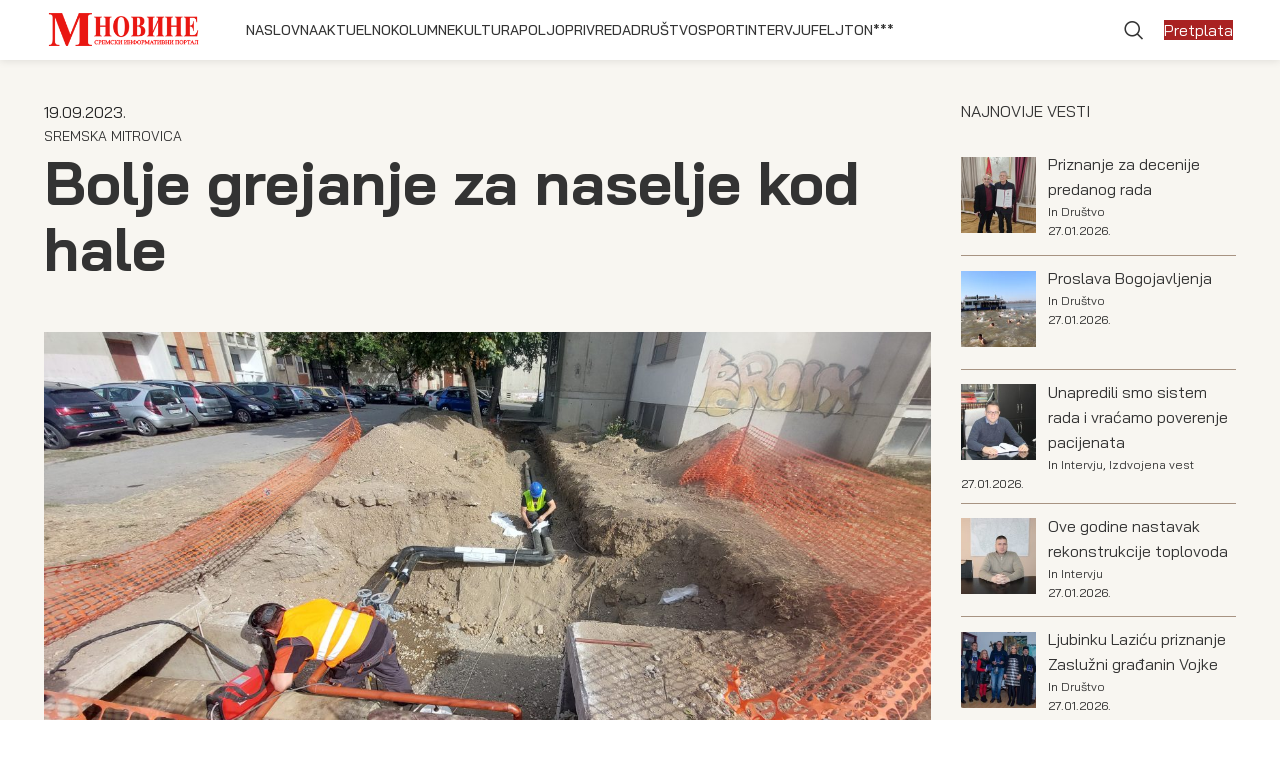

--- FILE ---
content_type: text/html; charset=UTF-8
request_url: https://m-novine.com/2023/09/19/bolje-grejanje-za-naselje-kod-hale/
body_size: 23633
content:
<!DOCTYPE html>
<html lang="sr-RS">
<head>
	<meta charset="UTF-8">
	<link rel="profile" href="https://gmpg.org/xfn/11">
	<link rel="pingback" href="https://m-novine.com/xmlrpc.php">

			<script>window.MSInputMethodContext && document.documentMode && document.write('<script src="https://m-novine.com/wp-content/themes/woodmart/js/libs/ie11CustomProperties.min.js"><\/script>');</script>
		<title>Bolje grejanje za naselje kod hale &#8211; M novine Sremski informativni portal</title>
<meta name='robots' content='max-image-preview:large' />
<link rel='dns-prefetch' href='//fonts.googleapis.com' />
<link rel='dns-prefetch' href='//www.googletagmanager.com' />
<link rel="alternate" type="application/rss+xml" title="M novine Sremski informativni portal &raquo; довод" href="https://m-novine.com/feed/" />
<link rel="alternate" title="oEmbed (JSON)" type="application/json+oembed" href="https://m-novine.com/wp-json/oembed/1.0/embed?url=https%3A%2F%2Fm-novine.com%2F2023%2F09%2F19%2Fbolje-grejanje-za-naselje-kod-hale%2F" />
<link rel="alternate" title="oEmbed (XML)" type="text/xml+oembed" href="https://m-novine.com/wp-json/oembed/1.0/embed?url=https%3A%2F%2Fm-novine.com%2F2023%2F09%2F19%2Fbolje-grejanje-za-naselje-kod-hale%2F&#038;format=xml" />
		<!-- This site uses the Google Analytics by MonsterInsights plugin v9.11.1 - Using Analytics tracking - https://www.monsterinsights.com/ -->
							<script src="//www.googletagmanager.com/gtag/js?id=G-5PP7ZGB2Z1"  data-cfasync="false" data-wpfc-render="false" type="text/javascript" async></script>
			<script data-cfasync="false" data-wpfc-render="false" type="text/javascript">
				var mi_version = '9.11.1';
				var mi_track_user = true;
				var mi_no_track_reason = '';
								var MonsterInsightsDefaultLocations = {"page_location":"https:\/\/m-novine.com\/2023\/09\/19\/bolje-grejanje-za-naselje-kod-hale\/"};
								if ( typeof MonsterInsightsPrivacyGuardFilter === 'function' ) {
					var MonsterInsightsLocations = (typeof MonsterInsightsExcludeQuery === 'object') ? MonsterInsightsPrivacyGuardFilter( MonsterInsightsExcludeQuery ) : MonsterInsightsPrivacyGuardFilter( MonsterInsightsDefaultLocations );
				} else {
					var MonsterInsightsLocations = (typeof MonsterInsightsExcludeQuery === 'object') ? MonsterInsightsExcludeQuery : MonsterInsightsDefaultLocations;
				}

								var disableStrs = [
										'ga-disable-G-5PP7ZGB2Z1',
									];

				/* Function to detect opted out users */
				function __gtagTrackerIsOptedOut() {
					for (var index = 0; index < disableStrs.length; index++) {
						if (document.cookie.indexOf(disableStrs[index] + '=true') > -1) {
							return true;
						}
					}

					return false;
				}

				/* Disable tracking if the opt-out cookie exists. */
				if (__gtagTrackerIsOptedOut()) {
					for (var index = 0; index < disableStrs.length; index++) {
						window[disableStrs[index]] = true;
					}
				}

				/* Opt-out function */
				function __gtagTrackerOptout() {
					for (var index = 0; index < disableStrs.length; index++) {
						document.cookie = disableStrs[index] + '=true; expires=Thu, 31 Dec 2099 23:59:59 UTC; path=/';
						window[disableStrs[index]] = true;
					}
				}

				if ('undefined' === typeof gaOptout) {
					function gaOptout() {
						__gtagTrackerOptout();
					}
				}
								window.dataLayer = window.dataLayer || [];

				window.MonsterInsightsDualTracker = {
					helpers: {},
					trackers: {},
				};
				if (mi_track_user) {
					function __gtagDataLayer() {
						dataLayer.push(arguments);
					}

					function __gtagTracker(type, name, parameters) {
						if (!parameters) {
							parameters = {};
						}

						if (parameters.send_to) {
							__gtagDataLayer.apply(null, arguments);
							return;
						}

						if (type === 'event') {
														parameters.send_to = monsterinsights_frontend.v4_id;
							var hookName = name;
							if (typeof parameters['event_category'] !== 'undefined') {
								hookName = parameters['event_category'] + ':' + name;
							}

							if (typeof MonsterInsightsDualTracker.trackers[hookName] !== 'undefined') {
								MonsterInsightsDualTracker.trackers[hookName](parameters);
							} else {
								__gtagDataLayer('event', name, parameters);
							}
							
						} else {
							__gtagDataLayer.apply(null, arguments);
						}
					}

					__gtagTracker('js', new Date());
					__gtagTracker('set', {
						'developer_id.dZGIzZG': true,
											});
					if ( MonsterInsightsLocations.page_location ) {
						__gtagTracker('set', MonsterInsightsLocations);
					}
										__gtagTracker('config', 'G-5PP7ZGB2Z1', {"forceSSL":"true","link_attribution":"true"} );
										window.gtag = __gtagTracker;										(function () {
						/* https://developers.google.com/analytics/devguides/collection/analyticsjs/ */
						/* ga and __gaTracker compatibility shim. */
						var noopfn = function () {
							return null;
						};
						var newtracker = function () {
							return new Tracker();
						};
						var Tracker = function () {
							return null;
						};
						var p = Tracker.prototype;
						p.get = noopfn;
						p.set = noopfn;
						p.send = function () {
							var args = Array.prototype.slice.call(arguments);
							args.unshift('send');
							__gaTracker.apply(null, args);
						};
						var __gaTracker = function () {
							var len = arguments.length;
							if (len === 0) {
								return;
							}
							var f = arguments[len - 1];
							if (typeof f !== 'object' || f === null || typeof f.hitCallback !== 'function') {
								if ('send' === arguments[0]) {
									var hitConverted, hitObject = false, action;
									if ('event' === arguments[1]) {
										if ('undefined' !== typeof arguments[3]) {
											hitObject = {
												'eventAction': arguments[3],
												'eventCategory': arguments[2],
												'eventLabel': arguments[4],
												'value': arguments[5] ? arguments[5] : 1,
											}
										}
									}
									if ('pageview' === arguments[1]) {
										if ('undefined' !== typeof arguments[2]) {
											hitObject = {
												'eventAction': 'page_view',
												'page_path': arguments[2],
											}
										}
									}
									if (typeof arguments[2] === 'object') {
										hitObject = arguments[2];
									}
									if (typeof arguments[5] === 'object') {
										Object.assign(hitObject, arguments[5]);
									}
									if ('undefined' !== typeof arguments[1].hitType) {
										hitObject = arguments[1];
										if ('pageview' === hitObject.hitType) {
											hitObject.eventAction = 'page_view';
										}
									}
									if (hitObject) {
										action = 'timing' === arguments[1].hitType ? 'timing_complete' : hitObject.eventAction;
										hitConverted = mapArgs(hitObject);
										__gtagTracker('event', action, hitConverted);
									}
								}
								return;
							}

							function mapArgs(args) {
								var arg, hit = {};
								var gaMap = {
									'eventCategory': 'event_category',
									'eventAction': 'event_action',
									'eventLabel': 'event_label',
									'eventValue': 'event_value',
									'nonInteraction': 'non_interaction',
									'timingCategory': 'event_category',
									'timingVar': 'name',
									'timingValue': 'value',
									'timingLabel': 'event_label',
									'page': 'page_path',
									'location': 'page_location',
									'title': 'page_title',
									'referrer' : 'page_referrer',
								};
								for (arg in args) {
																		if (!(!args.hasOwnProperty(arg) || !gaMap.hasOwnProperty(arg))) {
										hit[gaMap[arg]] = args[arg];
									} else {
										hit[arg] = args[arg];
									}
								}
								return hit;
							}

							try {
								f.hitCallback();
							} catch (ex) {
							}
						};
						__gaTracker.create = newtracker;
						__gaTracker.getByName = newtracker;
						__gaTracker.getAll = function () {
							return [];
						};
						__gaTracker.remove = noopfn;
						__gaTracker.loaded = true;
						window['__gaTracker'] = __gaTracker;
					})();
									} else {
										console.log("");
					(function () {
						function __gtagTracker() {
							return null;
						}

						window['__gtagTracker'] = __gtagTracker;
						window['gtag'] = __gtagTracker;
					})();
									}
			</script>
							<!-- / Google Analytics by MonsterInsights -->
		<style id='wp-img-auto-sizes-contain-inline-css' type='text/css'>
img:is([sizes=auto i],[sizes^="auto," i]){contain-intrinsic-size:3000px 1500px}
/*# sourceURL=wp-img-auto-sizes-contain-inline-css */
</style>
<link rel='stylesheet' id='wppm-plugin-css-css' href='https://m-novine.com/wp-content/plugins/wp-post-modules/assets/css/wppm.frontend.css?ver=1769513272' type='text/css' media='all' />
<style id='wp-block-library-inline-css' type='text/css'>
:root{--wp-block-synced-color:#7a00df;--wp-block-synced-color--rgb:122,0,223;--wp-bound-block-color:var(--wp-block-synced-color);--wp-editor-canvas-background:#ddd;--wp-admin-theme-color:#007cba;--wp-admin-theme-color--rgb:0,124,186;--wp-admin-theme-color-darker-10:#006ba1;--wp-admin-theme-color-darker-10--rgb:0,107,160.5;--wp-admin-theme-color-darker-20:#005a87;--wp-admin-theme-color-darker-20--rgb:0,90,135;--wp-admin-border-width-focus:2px}@media (min-resolution:192dpi){:root{--wp-admin-border-width-focus:1.5px}}.wp-element-button{cursor:pointer}:root .has-very-light-gray-background-color{background-color:#eee}:root .has-very-dark-gray-background-color{background-color:#313131}:root .has-very-light-gray-color{color:#eee}:root .has-very-dark-gray-color{color:#313131}:root .has-vivid-green-cyan-to-vivid-cyan-blue-gradient-background{background:linear-gradient(135deg,#00d084,#0693e3)}:root .has-purple-crush-gradient-background{background:linear-gradient(135deg,#34e2e4,#4721fb 50%,#ab1dfe)}:root .has-hazy-dawn-gradient-background{background:linear-gradient(135deg,#faaca8,#dad0ec)}:root .has-subdued-olive-gradient-background{background:linear-gradient(135deg,#fafae1,#67a671)}:root .has-atomic-cream-gradient-background{background:linear-gradient(135deg,#fdd79a,#004a59)}:root .has-nightshade-gradient-background{background:linear-gradient(135deg,#330968,#31cdcf)}:root .has-midnight-gradient-background{background:linear-gradient(135deg,#020381,#2874fc)}:root{--wp--preset--font-size--normal:16px;--wp--preset--font-size--huge:42px}.has-regular-font-size{font-size:1em}.has-larger-font-size{font-size:2.625em}.has-normal-font-size{font-size:var(--wp--preset--font-size--normal)}.has-huge-font-size{font-size:var(--wp--preset--font-size--huge)}.has-text-align-center{text-align:center}.has-text-align-left{text-align:left}.has-text-align-right{text-align:right}.has-fit-text{white-space:nowrap!important}#end-resizable-editor-section{display:none}.aligncenter{clear:both}.items-justified-left{justify-content:flex-start}.items-justified-center{justify-content:center}.items-justified-right{justify-content:flex-end}.items-justified-space-between{justify-content:space-between}.screen-reader-text{border:0;clip-path:inset(50%);height:1px;margin:-1px;overflow:hidden;padding:0;position:absolute;width:1px;word-wrap:normal!important}.screen-reader-text:focus{background-color:#ddd;clip-path:none;color:#444;display:block;font-size:1em;height:auto;left:5px;line-height:normal;padding:15px 23px 14px;text-decoration:none;top:5px;width:auto;z-index:100000}html :where(.has-border-color){border-style:solid}html :where([style*=border-top-color]){border-top-style:solid}html :where([style*=border-right-color]){border-right-style:solid}html :where([style*=border-bottom-color]){border-bottom-style:solid}html :where([style*=border-left-color]){border-left-style:solid}html :where([style*=border-width]){border-style:solid}html :where([style*=border-top-width]){border-top-style:solid}html :where([style*=border-right-width]){border-right-style:solid}html :where([style*=border-bottom-width]){border-bottom-style:solid}html :where([style*=border-left-width]){border-left-style:solid}html :where(img[class*=wp-image-]){height:auto;max-width:100%}:where(figure){margin:0 0 1em}html :where(.is-position-sticky){--wp-admin--admin-bar--position-offset:var(--wp-admin--admin-bar--height,0px)}@media screen and (max-width:600px){html :where(.is-position-sticky){--wp-admin--admin-bar--position-offset:0px}}

/*# sourceURL=wp-block-library-inline-css */
</style><style id='global-styles-inline-css' type='text/css'>
:root{--wp--preset--aspect-ratio--square: 1;--wp--preset--aspect-ratio--4-3: 4/3;--wp--preset--aspect-ratio--3-4: 3/4;--wp--preset--aspect-ratio--3-2: 3/2;--wp--preset--aspect-ratio--2-3: 2/3;--wp--preset--aspect-ratio--16-9: 16/9;--wp--preset--aspect-ratio--9-16: 9/16;--wp--preset--color--black: #000000;--wp--preset--color--cyan-bluish-gray: #abb8c3;--wp--preset--color--white: #ffffff;--wp--preset--color--pale-pink: #f78da7;--wp--preset--color--vivid-red: #cf2e2e;--wp--preset--color--luminous-vivid-orange: #ff6900;--wp--preset--color--luminous-vivid-amber: #fcb900;--wp--preset--color--light-green-cyan: #7bdcb5;--wp--preset--color--vivid-green-cyan: #00d084;--wp--preset--color--pale-cyan-blue: #8ed1fc;--wp--preset--color--vivid-cyan-blue: #0693e3;--wp--preset--color--vivid-purple: #9b51e0;--wp--preset--gradient--vivid-cyan-blue-to-vivid-purple: linear-gradient(135deg,rgb(6,147,227) 0%,rgb(155,81,224) 100%);--wp--preset--gradient--light-green-cyan-to-vivid-green-cyan: linear-gradient(135deg,rgb(122,220,180) 0%,rgb(0,208,130) 100%);--wp--preset--gradient--luminous-vivid-amber-to-luminous-vivid-orange: linear-gradient(135deg,rgb(252,185,0) 0%,rgb(255,105,0) 100%);--wp--preset--gradient--luminous-vivid-orange-to-vivid-red: linear-gradient(135deg,rgb(255,105,0) 0%,rgb(207,46,46) 100%);--wp--preset--gradient--very-light-gray-to-cyan-bluish-gray: linear-gradient(135deg,rgb(238,238,238) 0%,rgb(169,184,195) 100%);--wp--preset--gradient--cool-to-warm-spectrum: linear-gradient(135deg,rgb(74,234,220) 0%,rgb(151,120,209) 20%,rgb(207,42,186) 40%,rgb(238,44,130) 60%,rgb(251,105,98) 80%,rgb(254,248,76) 100%);--wp--preset--gradient--blush-light-purple: linear-gradient(135deg,rgb(255,206,236) 0%,rgb(152,150,240) 100%);--wp--preset--gradient--blush-bordeaux: linear-gradient(135deg,rgb(254,205,165) 0%,rgb(254,45,45) 50%,rgb(107,0,62) 100%);--wp--preset--gradient--luminous-dusk: linear-gradient(135deg,rgb(255,203,112) 0%,rgb(199,81,192) 50%,rgb(65,88,208) 100%);--wp--preset--gradient--pale-ocean: linear-gradient(135deg,rgb(255,245,203) 0%,rgb(182,227,212) 50%,rgb(51,167,181) 100%);--wp--preset--gradient--electric-grass: linear-gradient(135deg,rgb(202,248,128) 0%,rgb(113,206,126) 100%);--wp--preset--gradient--midnight: linear-gradient(135deg,rgb(2,3,129) 0%,rgb(40,116,252) 100%);--wp--preset--font-size--small: 13px;--wp--preset--font-size--medium: 20px;--wp--preset--font-size--large: 36px;--wp--preset--font-size--x-large: 42px;--wp--preset--spacing--20: 0.44rem;--wp--preset--spacing--30: 0.67rem;--wp--preset--spacing--40: 1rem;--wp--preset--spacing--50: 1.5rem;--wp--preset--spacing--60: 2.25rem;--wp--preset--spacing--70: 3.38rem;--wp--preset--spacing--80: 5.06rem;--wp--preset--shadow--natural: 6px 6px 9px rgba(0, 0, 0, 0.2);--wp--preset--shadow--deep: 12px 12px 50px rgba(0, 0, 0, 0.4);--wp--preset--shadow--sharp: 6px 6px 0px rgba(0, 0, 0, 0.2);--wp--preset--shadow--outlined: 6px 6px 0px -3px rgb(255, 255, 255), 6px 6px rgb(0, 0, 0);--wp--preset--shadow--crisp: 6px 6px 0px rgb(0, 0, 0);}:where(.is-layout-flex){gap: 0.5em;}:where(.is-layout-grid){gap: 0.5em;}body .is-layout-flex{display: flex;}.is-layout-flex{flex-wrap: wrap;align-items: center;}.is-layout-flex > :is(*, div){margin: 0;}body .is-layout-grid{display: grid;}.is-layout-grid > :is(*, div){margin: 0;}:where(.wp-block-columns.is-layout-flex){gap: 2em;}:where(.wp-block-columns.is-layout-grid){gap: 2em;}:where(.wp-block-post-template.is-layout-flex){gap: 1.25em;}:where(.wp-block-post-template.is-layout-grid){gap: 1.25em;}.has-black-color{color: var(--wp--preset--color--black) !important;}.has-cyan-bluish-gray-color{color: var(--wp--preset--color--cyan-bluish-gray) !important;}.has-white-color{color: var(--wp--preset--color--white) !important;}.has-pale-pink-color{color: var(--wp--preset--color--pale-pink) !important;}.has-vivid-red-color{color: var(--wp--preset--color--vivid-red) !important;}.has-luminous-vivid-orange-color{color: var(--wp--preset--color--luminous-vivid-orange) !important;}.has-luminous-vivid-amber-color{color: var(--wp--preset--color--luminous-vivid-amber) !important;}.has-light-green-cyan-color{color: var(--wp--preset--color--light-green-cyan) !important;}.has-vivid-green-cyan-color{color: var(--wp--preset--color--vivid-green-cyan) !important;}.has-pale-cyan-blue-color{color: var(--wp--preset--color--pale-cyan-blue) !important;}.has-vivid-cyan-blue-color{color: var(--wp--preset--color--vivid-cyan-blue) !important;}.has-vivid-purple-color{color: var(--wp--preset--color--vivid-purple) !important;}.has-black-background-color{background-color: var(--wp--preset--color--black) !important;}.has-cyan-bluish-gray-background-color{background-color: var(--wp--preset--color--cyan-bluish-gray) !important;}.has-white-background-color{background-color: var(--wp--preset--color--white) !important;}.has-pale-pink-background-color{background-color: var(--wp--preset--color--pale-pink) !important;}.has-vivid-red-background-color{background-color: var(--wp--preset--color--vivid-red) !important;}.has-luminous-vivid-orange-background-color{background-color: var(--wp--preset--color--luminous-vivid-orange) !important;}.has-luminous-vivid-amber-background-color{background-color: var(--wp--preset--color--luminous-vivid-amber) !important;}.has-light-green-cyan-background-color{background-color: var(--wp--preset--color--light-green-cyan) !important;}.has-vivid-green-cyan-background-color{background-color: var(--wp--preset--color--vivid-green-cyan) !important;}.has-pale-cyan-blue-background-color{background-color: var(--wp--preset--color--pale-cyan-blue) !important;}.has-vivid-cyan-blue-background-color{background-color: var(--wp--preset--color--vivid-cyan-blue) !important;}.has-vivid-purple-background-color{background-color: var(--wp--preset--color--vivid-purple) !important;}.has-black-border-color{border-color: var(--wp--preset--color--black) !important;}.has-cyan-bluish-gray-border-color{border-color: var(--wp--preset--color--cyan-bluish-gray) !important;}.has-white-border-color{border-color: var(--wp--preset--color--white) !important;}.has-pale-pink-border-color{border-color: var(--wp--preset--color--pale-pink) !important;}.has-vivid-red-border-color{border-color: var(--wp--preset--color--vivid-red) !important;}.has-luminous-vivid-orange-border-color{border-color: var(--wp--preset--color--luminous-vivid-orange) !important;}.has-luminous-vivid-amber-border-color{border-color: var(--wp--preset--color--luminous-vivid-amber) !important;}.has-light-green-cyan-border-color{border-color: var(--wp--preset--color--light-green-cyan) !important;}.has-vivid-green-cyan-border-color{border-color: var(--wp--preset--color--vivid-green-cyan) !important;}.has-pale-cyan-blue-border-color{border-color: var(--wp--preset--color--pale-cyan-blue) !important;}.has-vivid-cyan-blue-border-color{border-color: var(--wp--preset--color--vivid-cyan-blue) !important;}.has-vivid-purple-border-color{border-color: var(--wp--preset--color--vivid-purple) !important;}.has-vivid-cyan-blue-to-vivid-purple-gradient-background{background: var(--wp--preset--gradient--vivid-cyan-blue-to-vivid-purple) !important;}.has-light-green-cyan-to-vivid-green-cyan-gradient-background{background: var(--wp--preset--gradient--light-green-cyan-to-vivid-green-cyan) !important;}.has-luminous-vivid-amber-to-luminous-vivid-orange-gradient-background{background: var(--wp--preset--gradient--luminous-vivid-amber-to-luminous-vivid-orange) !important;}.has-luminous-vivid-orange-to-vivid-red-gradient-background{background: var(--wp--preset--gradient--luminous-vivid-orange-to-vivid-red) !important;}.has-very-light-gray-to-cyan-bluish-gray-gradient-background{background: var(--wp--preset--gradient--very-light-gray-to-cyan-bluish-gray) !important;}.has-cool-to-warm-spectrum-gradient-background{background: var(--wp--preset--gradient--cool-to-warm-spectrum) !important;}.has-blush-light-purple-gradient-background{background: var(--wp--preset--gradient--blush-light-purple) !important;}.has-blush-bordeaux-gradient-background{background: var(--wp--preset--gradient--blush-bordeaux) !important;}.has-luminous-dusk-gradient-background{background: var(--wp--preset--gradient--luminous-dusk) !important;}.has-pale-ocean-gradient-background{background: var(--wp--preset--gradient--pale-ocean) !important;}.has-electric-grass-gradient-background{background: var(--wp--preset--gradient--electric-grass) !important;}.has-midnight-gradient-background{background: var(--wp--preset--gradient--midnight) !important;}.has-small-font-size{font-size: var(--wp--preset--font-size--small) !important;}.has-medium-font-size{font-size: var(--wp--preset--font-size--medium) !important;}.has-large-font-size{font-size: var(--wp--preset--font-size--large) !important;}.has-x-large-font-size{font-size: var(--wp--preset--font-size--x-large) !important;}
/*# sourceURL=global-styles-inline-css */
</style>

<style id='classic-theme-styles-inline-css' type='text/css'>
/*! This file is auto-generated */
.wp-block-button__link{color:#fff;background-color:#32373c;border-radius:9999px;box-shadow:none;text-decoration:none;padding:calc(.667em + 2px) calc(1.333em + 2px);font-size:1.125em}.wp-block-file__button{background:#32373c;color:#fff;text-decoration:none}
/*# sourceURL=/wp-includes/css/classic-themes.min.css */
</style>
<link rel='stylesheet' id='recent-posts-widget-with-thumbnails-public-style-css' href='https://m-novine.com/wp-content/plugins/recent-posts-widget-with-thumbnails/public.css?ver=1769513272' type='text/css' media='all' />
<link rel='stylesheet' id='js_composer_front-css' href='https://m-novine.com/wp-content/plugins/js_composer/assets/css/js_composer.min.css?ver=1769513272' type='text/css' media='all' />
<link rel='stylesheet' id='bootstrap-css' href='https://m-novine.com/wp-content/themes/woodmart/css/bootstrap-light.min.css?ver=1769513272' type='text/css' media='all' />
<link rel='stylesheet' id='woodmart-style-css' href='https://m-novine.com/wp-content/themes/woodmart/css/parts/base.min.css?ver=1769513272' type='text/css' media='all' />
<link rel='stylesheet' id='wd-widget-wd-recent-posts-css' href='https://m-novine.com/wp-content/themes/woodmart/css/parts/widget-wd-recent-posts.min.css?ver=1769513272' type='text/css' media='all' />
<link rel='stylesheet' id='wd-widget-nav-css' href='https://m-novine.com/wp-content/themes/woodmart/css/parts/widget-nav.min.css?ver=1769513272' type='text/css' media='all' />
<link rel='stylesheet' id='wd-blog-single-base-css' href='https://m-novine.com/wp-content/themes/woodmart/css/parts/blog-single-base.min.css?ver=1769513272' type='text/css' media='all' />
<link rel='stylesheet' id='wd-blog-base-css' href='https://m-novine.com/wp-content/themes/woodmart/css/parts/blog-base.min.css?ver=1769513272' type='text/css' media='all' />
<link rel='stylesheet' id='wd-wp-gutenberg-css' href='https://m-novine.com/wp-content/themes/woodmart/css/parts/wp-gutenberg.min.css?ver=1769513272' type='text/css' media='all' />
<link rel='stylesheet' id='wd-wpbakery-base-css' href='https://m-novine.com/wp-content/themes/woodmart/css/parts/int-wpb-base.min.css?ver=1769513272' type='text/css' media='all' />
<link rel='stylesheet' id='wd-wpbakery-base-deprecated-css' href='https://m-novine.com/wp-content/themes/woodmart/css/parts/int-wpb-base-deprecated.min.css?ver=1769513272' type='text/css' media='all' />
<link rel='stylesheet' id='wd-header-base-css' href='https://m-novine.com/wp-content/themes/woodmart/css/parts/header-base.min.css?ver=1769513272' type='text/css' media='all' />
<link rel='stylesheet' id='wd-mod-tools-css' href='https://m-novine.com/wp-content/themes/woodmart/css/parts/mod-tools.min.css?ver=1769513272' type='text/css' media='all' />
<link rel='stylesheet' id='wd-header-elements-base-css' href='https://m-novine.com/wp-content/themes/woodmart/css/parts/header-el-base.min.css?ver=1769513272' type='text/css' media='all' />
<link rel='stylesheet' id='wd-social-icons-css' href='https://m-novine.com/wp-content/themes/woodmart/css/parts/el-social-icons.min.css?ver=1769513272' type='text/css' media='all' />
<link rel='stylesheet' id='wd-header-search-css' href='https://m-novine.com/wp-content/themes/woodmart/css/parts/header-el-search.min.css?ver=1769513272' type='text/css' media='all' />
<link rel='stylesheet' id='wd-page-navigation-css' href='https://m-novine.com/wp-content/themes/woodmart/css/parts/mod-page-navigation.min.css?ver=1769513272' type='text/css' media='all' />
<link rel='stylesheet' id='wd-off-canvas-sidebar-css' href='https://m-novine.com/wp-content/themes/woodmart/css/parts/opt-off-canvas-sidebar.min.css?ver=1769513272' type='text/css' media='all' />
<link rel='stylesheet' id='wd-widget-collapse-css' href='https://m-novine.com/wp-content/themes/woodmart/css/parts/opt-widget-collapse.min.css?ver=1769513272' type='text/css' media='all' />
<link rel='stylesheet' id='wd-footer-base-css' href='https://m-novine.com/wp-content/themes/woodmart/css/parts/footer-base.min.css?ver=1769513272' type='text/css' media='all' />
<link rel='stylesheet' id='wd-dividers-css' href='https://m-novine.com/wp-content/themes/woodmart/css/parts/el-row-divider.min.css?ver=1769513272' type='text/css' media='all' />
<link rel='stylesheet' id='wd-info-box-css' href='https://m-novine.com/wp-content/themes/woodmart/css/parts/el-info-box.min.css?ver=1769513272' type='text/css' media='all' />
<link rel='stylesheet' id='wd-text-block-css' href='https://m-novine.com/wp-content/themes/woodmart/css/parts/el-text-block.min.css?ver=1769513272' type='text/css' media='all' />
<link rel='stylesheet' id='wd-scroll-top-css' href='https://m-novine.com/wp-content/themes/woodmart/css/parts/opt-scrolltotop.min.css?ver=1769513272' type='text/css' media='all' />
<link rel='stylesheet' id='wd-wd-search-results-css' href='https://m-novine.com/wp-content/themes/woodmart/css/parts/wd-search-results.min.css?ver=1769513272' type='text/css' media='all' />
<link rel='stylesheet' id='wd-header-search-fullscreen-css' href='https://m-novine.com/wp-content/themes/woodmart/css/parts/header-el-search-fullscreen-general.min.css?ver=1769513272' type='text/css' media='all' />
<link rel='stylesheet' id='wd-header-search-fullscreen-1-css' href='https://m-novine.com/wp-content/themes/woodmart/css/parts/header-el-search-fullscreen-1.min.css?ver=1769513272' type='text/css' media='all' />
<link rel='stylesheet' id='wd-wd-search-form-css' href='https://m-novine.com/wp-content/themes/woodmart/css/parts/wd-search-form.min.css?ver=1769513272' type='text/css' media='all' />
<link rel='stylesheet' id='xts-style-header_718812-css' href='https://m-novine.com/wp-content/uploads/2023/08/xts-header_718812-1692957182.css?ver=1769513272' type='text/css' media='all' />
<link rel='stylesheet' id='xts-style-theme_settings_default-css' href='https://m-novine.com/wp-content/uploads/2023/08/xts-theme_settings_default-1693473122.css?ver=1769513272' type='text/css' media='all' />
<link rel='stylesheet' id='xts-google-fonts-css' href='https://fonts.googleapis.com/css?family=Bai%20Jamjuree:400,600,700,500&#038;ver=1769513272' type='text/css' media='all' />
<script type="text/javascript" src="https://m-novine.com/wp-includes/js/jquery/jquery.min.js?ver=1769513272" id="jquery-core-js"></script>
<script type="text/javascript" src="https://m-novine.com/wp-includes/js/jquery/jquery-migrate.min.js?ver=1769513272" id="jquery-migrate-js"></script>
<script type="text/javascript" src="https://m-novine.com/wp-content/plugins/google-analytics-for-wordpress/assets/js/frontend-gtag.min.js?ver=1769513272" id="monsterinsights-frontend-script-js" async="async" data-wp-strategy="async"></script>
<script data-cfasync="false" data-wpfc-render="false" type="text/javascript" id='monsterinsights-frontend-script-js-extra'>/* <![CDATA[ */
var monsterinsights_frontend = {"js_events_tracking":"true","download_extensions":"doc,pdf,ppt,zip,xls,docx,pptx,xlsx","inbound_paths":"[{\"path\":\"\\\/go\\\/\",\"label\":\"affiliate\"},{\"path\":\"\\\/recommend\\\/\",\"label\":\"affiliate\"}]","home_url":"https:\/\/m-novine.com","hash_tracking":"false","v4_id":"G-5PP7ZGB2Z1"};/* ]]> */
</script>
<script type="text/javascript" src="https://m-novine.com/wp-content/themes/woodmart/js/libs/device.min.js?ver=1769513272" id="wd-device-library-js"></script>
<script></script><link rel="https://api.w.org/" href="https://m-novine.com/wp-json/" /><link rel="alternate" title="JSON" type="application/json" href="https://m-novine.com/wp-json/wp/v2/posts/54366" /><link rel="EditURI" type="application/rsd+xml" title="RSD" href="https://m-novine.com/xmlrpc.php?rsd" />
<meta name="generator" content="WordPress 6.9" />
<link rel="canonical" href="https://m-novine.com/2023/09/19/bolje-grejanje-za-naselje-kod-hale/" />
<link rel='shortlink' href='https://m-novine.com/?p=54366' />
<meta name="generator" content="Site Kit by Google 1.163.0" /><style type="text/css" id="wppm_custom_css"></style>					<meta name="viewport" content="width=device-width, initial-scale=1.0, maximum-scale=1.0, user-scalable=no">
									<meta name="generator" content="Powered by WPBakery Page Builder - drag and drop page builder for WordPress."/>

        <!-- Begin Social Meta tags by WP Post Modules -->
            <!-- Schema.org markup for Google+ -->
            <meta itemprop="name" content="Bolje grejanje za naselje kod hale">
            <meta itemprop="description" content="U toku je rekonstrukcija magistralnog toplovoda kod Poslovno &#8211; sportskog centra „Pinki”. Izvesno je da će na taj način stanovnicima">
            <meta itemprop="image" content="https://m-novine.com/wp-content/uploads/2023/09/20230919-101410-scaled.jpg">

            <!-- Twitter Card data -->
            <meta name="twitter:card" content="summary_large_image">
            <meta name="twitter:title" content="Bolje grejanje za naselje kod hale">
            <meta name="twitter:description" content="U toku je rekonstrukcija magistralnog toplovoda kod Poslovno &#8211; sportskog centra „Pinki”. Izvesno je da će na taj način stanovnicima">
            <meta name="twitter:image:src" content="https://m-novine.com/wp-content/uploads/2023/09/20230919-101410-scaled.jpg">

            <!-- Open Graph data -->
            <meta property="og:title" content="Bolje grejanje za naselje kod hale" />
            <meta property="og:type" content="article" />
            <meta property="og:url" content="https://m-novine.com/2023/09/19/bolje-grejanje-za-naselje-kod-hale/" />
            <meta property="og:image" content="https://m-novine.com/wp-content/uploads/2023/09/20230919-101410-scaled.jpg" />
            <meta property="og:image:url" content="https://m-novine.com/wp-content/uploads/2023/09/20230919-101410-scaled.jpg" />
            <meta property="og:description" content="U toku je rekonstrukcija magistralnog toplovoda kod Poslovno &#8211; sportskog centra „Pinki”. Izvesno je da će na taj način stanovnicima" />
            <meta property="og:site_name" content="M novine Sremski informativni portal" />
        <!-- End Social Meta tags by WP Post Modules -->
				<style type="text/css" id="wp-custom-css">
			.wppm_custom_css_1 .entry-title a {
    color: #000000 !important;
}
.wppm_custom_css_1 .post-text {
    color: #777777 !important;
}
.wppm_custom_css_2 .entry-title a {
    color: #000000 !important;
}
.wppm_custom_css_2 .post-text {
    color: #777777 !important;
}
.wppm_custom_css_3 .entry-title a {
    color: #000000 !important;
}
.wppm_custom_css_3 .post-text {
    color: #777777 !important;
}
.wppm_custom_css_8 .entry-title a {
    color: #000000 !important;
}
.wppm_custom_css_8 .post-text {
    color: #777777 !important;
}
.wppm_custom_css_9 .entry-title a {
    color: #000000 !important;
}
.wppm_custom_css_9 .post-text {
    color: #777777 !important;
}

.wppm_custom_css_11 .entry-title a {
    color: #000000 !important;
}
.wppm_custom_css_12 .entry-title a {
    color: #000000 !important;
}
.wppm_custom_css_18 .entry-title a {
    color: #000000 !important;
}
.wppm_custom_css_18 .post-text {
    color: #777777 !important;
}
.wppm_custom_css_21 .entry-title a {
    color: #000000 !important;
}
.wppm_custom_css_22 .entry-title a {
    color: #000000 !important;
}


.suggestion-thumb img {
    max-width: 100%;
    height: 120px;
    border: 0;
    vertical-align: middle;
}
.blog-design-meta-image .wd-post-header {
    align-items: center;
    justify-content: flex-end;
    display: none;
}
.blog-design-meta-image .wd-entities-title {
    margin-bottom: 10px;
    font-size: 18px;
    line-height: 21px;
    color: #000000 !important;
    font-weight: 600;
}

.blog-post-loop .wd-entry-content p {
    margin-bottom: 15px;
    font-size: 14px;
}
.blog-design-meta-image.has-post-thumbnail .wd-post-thumb {
    overflow: hidden;
    height: 192px;
	width: 294px;
}

.wd-post-cat.wd-style-default {
    font-size: 11px;
}

.wd-read-more a {
    color: rgba(169, 34, 34,1);
    text-transform: var(--btn-transform);
    font-weight: 800;
    font-size: 11px;
    line-height: 1;
}

.wppm-card-wrap {
    -webkit-box-shadow: 0 1px 2px rgba(0,0,0,.3);
    -moz-box-shadow: 0 1px 2px rgba(0,0,0,.3);
    box-shadow: 0 1px 2px rgba(0,0,0,.3);
    -webkit-transition: .2s;
    -moz-transition: .2s;
    -ms-transition: .2s;
    transition: .2s;
    background: #fff;
    border-radius: 3px;
}

.wppm .entry-title.fs-18 {
    font-size: 18px;
    line-height: 21px;
}

.wppm .entry-title.fs-16, .wppm .entry-title.fs-18 {
    margin-bottom: 12px;
}


.wppm-list.gutter-16 .wppm-post {
    margin-bottom: 16px;
    -webkit-box-shadow: 0 1px 2px rgba(0,0,0,.3);
    -moz-box-shadow: 0 1px 2px rgba(0,0,0,.3);
    box-shadow: 0 1px 2px rgba(0,0,0,.3);
    -webkit-transition: .2s;
    -moz-transition: .2s;
    -ms-transition: .2s;
    transition: .2s;
    background: #fff;
    border-radius: 5px;
}

.wppm-list.list-gutter-10 .post-img-wrap {
    padding: 0 10px 0px 0;
}

.wppm-list.split-25-75 .post-img-wrap {
    width: 30%;
}

.wppm-list.list-gutter-10 .post-content {
    vertical-align: middle;
}


.whb-sticky-prepared .whb-main-header {
    position: absolute;
    box-shadow: 0 1px 3px rgba(0,0,0,0.1);
}

.vc_column_container>.vc_column-inner {
    box-sizing: border-box;
    padding-left: 0px;
    padding-right: 0px;
    width: 100%;
}




100% {
    transform: translateY(0);
    opacity: 1;
    z-index: 199;
}



.wppm.gutter-2 > .wppm-post {
    margin: -5px 0px 0px 0px;
    padding: 0px 0px 0px 0px;
}

.post-img img {
    vertical-align: top;
    padding-top: 5px;
    width: 100%;
border-top-left-radius:0px;
border-top-right-radius:0px;
}





.wppm .entry-title.fs-16, .wppm .entry-title.fs-18 {
    margin-bottom: 12px;
    margin-right: 12px;
}

.post-single-page.has-post-thumbnail .article-inner>.entry-header {
    margin-bottom: 30px;
    display: none;
}

.post-single-page {
    text-align: left;
}
.post-single-page .post-title {
    margin-bottom: 50px;
    padding-right: 30px;
    font-size: 60px;
    line-height: 1.1;
    font-weight: 700;
    float: left;
    width: 100%;
}
.wd-post-cat.wd-style-with-bg {
    display: inline-block;
    overflow: hidden;
    padding-right: 10px;
    padding-left: 10px;
    height: 25px;
    border-radius: calc(var(--wd-brd-radius) / 1.5);
    background-color: var(--wd-primary-color);
    color: #fff;
    line-height: 25px;
    display: none;
}
.wd-entry-meta .meta-author {
    font-size: 14px;
    display: none;
}


.post-single-page .entry-content {
    margin-bottom: 5%;
}
.rpwwt-post-date {
    font-size: 12px;
}

.rpwwt-widget ul li {
    overflow: hidden;
    margin: 0px 0px 0px 0px;
	padding-bottom:10px;
	padding-top:10px;
	border-bottom: 1px solid #a79382;
}

.rpwwt-post-categories{
  font-size: 12px;
}


.wpb_text_column :last-child, .wpb_text_column p:last-child {
    margin-bottom: -31px;
    font-size: 12px;
}

.wppm-tile li .entry-title a, .wppm-tile li .entry-title a:hover, .wppm-portfolio .tile-content .entry-title a, .wppm-portfolio .tile-content .entry-title a:hover {
    color: #ffffff !important;
    font-weight: 600;
}


.wppm.fs-34, .wppm .entry-title.fs-34, .wppm .post-text.fs-34, .wppm-tile li.tile-2x2 .entry-title.fs-34, .wppm-tile li.tile-1x1 .entry-title.fs-34, .wppm-tile li.tile-2x1 .entry-title.fs-34 {
    font-size: 36px;
    line-height: 30px;
}

.malaslova {
    font-size: 13px;
    line-height: 1;
}


.simple-weather__temp {
    font-size: 22px;
    line-height: 1;
}
.simple-weather--view-large-icons .simple-weather__date {
    font-size: 17px;
    display: block;
}
.simple-weather--view-large-icons .sw {
    font-size: 22px;
    top: 50%;
    left: 0;
    -webkit-transform: translateY(-50%);
    transform: translateY(-50%);
    position: absolute;
    margin: 0;
}

.blog-design-meta-image.has-post-thumbnail .wd-post-header {
    position: absolute;
    right: 0;
    bottom: 0;
    left: 0;
    padding: 15px 20px;
    transition: all .25s ease;
    pointer-events: none;
    background: linear-gradient(180deg, transparent 0%, rgba(0,0,0,0.3) 100%);
    display: none;
}

p {
    margin-bottom: 5px;
}

.wd-toolbar {
    position: fixed;
    right: 0;
    bottom: 0;
    left: 0;
    z-index: 350;
    align-items: center;
    justify-content: space-between;
    overflow-x: auto;
    overflow-y: hidden;
    -webkit-overflow-scrolling: touch;
    padding: 5px;
    height: 55px;
    background-color: var(--bgcolor-white);
    box-shadow: 0 0 9px rgba(0,0,0,0.12);
    display: none;
}
.wd-side-hidden.wd-opened {
    transform: none;
    padding-top: 60px;
}

.wpp-img img {
    vertical-align: top;
    padding-top: 5px;
    width: 100%;
	border-radius:12px;
}
.wppm_custom_css_23 .entry-title a {
    color: #040000 !important;
}

.post-single-page .entry-content img {
    max-width: 100%;
    height: auto;
    border: 0;
    vertical-align: middle;
    margin-bottom: 30px;
}





.wp-caption .wp-caption-text, .wp-caption-dd {
    padding: 5px 10px 5px 0;
    font-style: italic;
    line-height: 1.6;
    opacity: .8;
    margin-top: -25px;
}


		</style>
		<style>
		
		</style><noscript><style> .wpb_animate_when_almost_visible { opacity: 1; }</style></noscript><style id="wpforms-css-vars-root">
				:root {
					--wpforms-field-border-radius: 3px;
--wpforms-field-border-style: solid;
--wpforms-field-border-size: 1px;
--wpforms-field-background-color: #ffffff;
--wpforms-field-border-color: rgba( 0, 0, 0, 0.25 );
--wpforms-field-border-color-spare: rgba( 0, 0, 0, 0.25 );
--wpforms-field-text-color: rgba( 0, 0, 0, 0.7 );
--wpforms-field-menu-color: #ffffff;
--wpforms-label-color: rgba( 0, 0, 0, 0.85 );
--wpforms-label-sublabel-color: rgba( 0, 0, 0, 0.55 );
--wpforms-label-error-color: #d63637;
--wpforms-button-border-radius: 3px;
--wpforms-button-border-style: none;
--wpforms-button-border-size: 1px;
--wpforms-button-background-color: #066aab;
--wpforms-button-border-color: #066aab;
--wpforms-button-text-color: #ffffff;
--wpforms-page-break-color: #066aab;
--wpforms-background-image: none;
--wpforms-background-position: center center;
--wpforms-background-repeat: no-repeat;
--wpforms-background-size: cover;
--wpforms-background-width: 100px;
--wpforms-background-height: 100px;
--wpforms-background-color: rgba( 0, 0, 0, 0 );
--wpforms-background-url: none;
--wpforms-container-padding: 0px;
--wpforms-container-border-style: none;
--wpforms-container-border-width: 1px;
--wpforms-container-border-color: #000000;
--wpforms-container-border-radius: 3px;
--wpforms-field-size-input-height: 43px;
--wpforms-field-size-input-spacing: 15px;
--wpforms-field-size-font-size: 16px;
--wpforms-field-size-line-height: 19px;
--wpforms-field-size-padding-h: 14px;
--wpforms-field-size-checkbox-size: 16px;
--wpforms-field-size-sublabel-spacing: 5px;
--wpforms-field-size-icon-size: 1;
--wpforms-label-size-font-size: 16px;
--wpforms-label-size-line-height: 19px;
--wpforms-label-size-sublabel-font-size: 14px;
--wpforms-label-size-sublabel-line-height: 17px;
--wpforms-button-size-font-size: 17px;
--wpforms-button-size-height: 41px;
--wpforms-button-size-padding-h: 15px;
--wpforms-button-size-margin-top: 10px;
--wpforms-container-shadow-size-box-shadow: none;

				}
			</style>	
	
	<!-- Google Tag Manager -->
<script>(function(w,d,s,l,i){w[l]=w[l]||[];w[l].push({'gtm.start':
new Date().getTime(),event:'gtm.js'});var f=d.getElementsByTagName(s)[0],
j=d.createElement(s),dl=l!='dataLayer'?'&l='+l:'';j.async=true;j.src=
'https://www.googletagmanager.com/gtm.js?id='+i+dl;f.parentNode.insertBefore(j,f);
})(window,document,'script','dataLayer','GTM-NXH58MGH');</script>
<!-- End Google Tag Manager -->
	
	<!-- Google tag (gtag.js) -->
<script async src="https://www.googletagmanager.com/gtag/js?id=G-5PP7ZGB2Z1"></script>
<script>
  window.dataLayer = window.dataLayer || [];
  function gtag(){dataLayer.push(arguments);}
  gtag('js', new Date());

  gtag('config', 'G-5PP7ZGB2Z1');
</script>
	
	
	
	
<style id='woodmart-inline-css-inline-css' type='text/css'>
#wd-6978a138cc6df a {background-color:rgba(169, 34, 34,1);}#wd-6978a138cc6df a:hover {background-color:;}
/*# sourceURL=woodmart-inline-css-inline-css */
</style>
</head>

<body class="wp-singular post-template-default single single-post postid-54366 single-format-standard wp-theme-woodmart wrapper-full-width  categories-accordion-on woodmart-ajax-shop-on offcanvas-sidebar-tablet wpb-js-composer js-comp-ver-7.9 vc_responsive">
	
	
	<!-- Google Tag Manager (noscript) -->
<noscript><iframe src="https://www.googletagmanager.com/ns.html?id=GTM-NXH58MGH"
height="0" width="0" style="display:none;visibility:hidden"></iframe></noscript>
<!-- End Google Tag Manager (noscript) -->
	
	
	
	
			<script type="text/javascript" id="wd-flicker-fix">// Flicker fix.</script>	
	
	<div class="website-wrapper">
									<header class="whb-header whb-header_718812 whb-full-width whb-sticky-shadow whb-scroll-slide whb-sticky-clone">
					<div class="whb-main-header">
	
<div class="whb-row whb-general-header whb-sticky-row whb-with-bg whb-without-border whb-color-dark whb-flex-flex-middle whb-with-shadow">
	<div class="container">
		<div class="whb-flex-row whb-general-header-inner">
			<div class="whb-column whb-col-left whb-visible-lg">
	<div class="site-logo wd-switch-logo">
	<a href="https://m-novine.com/" class="wd-logo wd-main-logo" rel="home">
		<img width="325" height="91" src="https://m-novine.com/wp-content/uploads/2023/08/magazine-logo.png" class="attachment-full size-full" alt="" style="max-width:240px;" decoding="async" />	</a>
					<a href="https://m-novine.com/" class="wd-logo wd-sticky-logo" rel="home">
			<img width="325" height="91" src="https://m-novine.com/wp-content/uploads/2023/08/magazine-logo.png" class="attachment-full size-full" alt="" style="max-width:250px;" decoding="async" />		</a>
	</div>
</div>
<div class="whb-column whb-col-center whb-visible-lg">
	<div class="wd-header-nav wd-header-main-nav text-left wd-inline wd-design-1" role="navigation" aria-label="Main navigation">
	<ul id="menu-glavni-meni" class="menu wd-nav wd-nav-main wd-style-default wd-gap-s"><li id="menu-item-27532" class="menu-item menu-item-type-post_type menu-item-object-page menu-item-home menu-item-27532 item-level-0 menu-simple-dropdown wd-event-hover" ><a href="https://m-novine.com/" class="woodmart-nav-link"><span class="nav-link-text">Naslovna</span></a></li>
<li id="menu-item-44340" class="menu-item menu-item-type-post_type menu-item-object-page menu-item-44340 item-level-0 menu-simple-dropdown wd-event-hover" ><a href="https://m-novine.com/aktuelno/" class="woodmart-nav-link"><span class="nav-link-text">Aktuelno</span></a></li>
<li id="menu-item-44337" class="menu-item menu-item-type-post_type menu-item-object-page menu-item-44337 item-level-0 menu-mega-dropdown wd-event-hover menu-item-has-children" ><a href="https://m-novine.com/kolumne/" class="woodmart-nav-link"><span class="nav-link-text">Kolumne</span></a>
<div class="wd-dropdown-menu wd-dropdown wd-design-full-width color-scheme-dark">

<div class="container">
<style data-type="vc_shortcodes-custom-css">.vc_custom_1687714885219{background-color: #ffffff !important;}.vc_custom_1687714885219{background-color: #ffffff !important;}.vc_custom_1687714969470{padding-right: 20px !important;}.vc_custom_1687730452089{margin-top: -30px !important;}.vc_custom_1687714999367{padding-right: 20px !important;}.vc_custom_1687714550377{margin-top: -30px !important;}.vc_custom_1687715006567{padding-right: 20px !important;}.vc_custom_1687714284235{margin-top: -30px !important;}.vc_custom_1687715011795{padding-right: 20px !important;}.vc_custom_1687714240329{margin-top: -30px !important;}.vc_custom_1691828768971{padding-right: 12px !important;padding-left: 12px !important;}.vc_custom_1691828775094{padding-right: 12px !important;padding-left: 12px !important;}.vc_custom_1691828781636{padding-right: 12px !important;}.vc_custom_1687730452089{margin-top: -30px !important;}.vc_custom_1687714550377{margin-top: -30px !important;}.vc_custom_1691828743005{padding-right: 12px !important;}.vc_custom_1687714284235{margin-top: -30px !important;}.vc_custom_1687714240329{margin-top: -30px !important;}</style><section data-vc-full-width="true" data-vc-full-width-init="false" class="vc_section vc_custom_1687714885219 vc_section-has-fill wd-rs-64987c3c7504c"><div class="vc_row wpb_row vc_row-fluid"><div class="wpb_column vc_column_container vc_col-sm-3 vc_hidden-sm vc_hidden-xs wd-rs-64d7400b76d53"><div class="vc_column-inner"><div class="wpb_wrapper"><div class="vc_row wpb_row vc_inner vc_row-fluid vc_custom_1687714969470 wd-rs-64987c8ff3c67"><div class="wpb_column vc_column_container vc_col-sm-12"><div class="vc_column-inner"><div class="wpb_wrapper">
	<div  class="wpb_single_image wpb_content_element vc_align_left">
		
		<figure class="wpb_wrapper vc_figure">
			<div class="vc_single_image-wrapper   vc_box_border_grey"><img class="vc_single_image-img " src="https://m-novine.com/wp-content/uploads/2023/06/svetlana-cucanic2.jpg" width="151" height="186" alt="svetlana-cucanic2" title="svetlana-cucanic2" loading="lazy" /></div>
		</figure>
	</div>

	<div class="wpb_text_column wpb_content_element vc_custom_1687730452089" >
		<div class="wpb_wrapper">
			<p>Piše: Svetlana Ćosić<br />
<a href="https://m-novine.com/kolumne/cetke-i-metle/">ČETKE &amp; METLE</a></p>

		</div>
	</div>
<div class="wppm wppm-list columns-1 gutter-24 list-gutter-24 split-25-75 no-border wppm_custom_css_1"><div id="post-43819" class="wppm-post 43819 post-43819 post type-post status-publish format-standard hentry category-kolumna-cetke-metle no-image"><div class="post-content"><h2 class="entry-title fs-20 fw-600"><a href="https://m-novine.com/2023/05/08/atomski-zdesna/" title="Atomski zdesna">Atomski zdesna</a></h2><p class="post-text">Atomski zdesna i atomski sleva bile su naredbe tokom pešadijske &hellip;</p><aside class="meta-row row-3"><div class="meta-col"><ul class="entry-meta"><li class="post-time"><time class="entry-date updated" datetime="2023-05-08T12:05:44+02:00">08.05.2023.</time></li><li class="post-author"><span class="screen-reader-text">Author</span><a href="https://m-novine.com/author/m-novine-com/"><span class="vcard author m-novine.com"><span class="fn">m-novine.com</span></span></a></li></ul></div></aside></div></div></div><div id="wd-64eb080690248" class=" wd-rs-64eb080690248  wd-button-wrapper text-left"><a href="https://m-novine.com/kolumne/cetke-i-metle/" title="Četke i metle" class="btn btn-color-default btn-style-link btn-style-rectangle btn-size-default">SVI TEKSTOVI</a></div></div></div></div></div></div></div></div><div class="wpb_column vc_column_container vc_col-sm-3 vc_hidden-sm vc_hidden-xs wd-rs-64d7401247757"><div class="vc_column-inner"><div class="wpb_wrapper"><div class="vc_row wpb_row vc_inner vc_row-fluid vc_custom_1687714999367 wd-rs-64987cb314acb"><div class="wpb_column vc_column_container vc_col-sm-12"><div class="vc_column-inner"><div class="wpb_wrapper">
	<div  class="wpb_single_image wpb_content_element vc_align_left">
		
		<figure class="wpb_wrapper vc_figure">
			<div class="vc_single_image-wrapper   vc_box_border_grey"><img class="vc_single_image-img " src="https://m-novine.com/wp-content/uploads/2023/06/vladimir-cosic2.png" width="151" height="186" alt="vladimir-cosic2" title="vladimir-cosic2" loading="lazy" /></div>
		</figure>
	</div>

	<div class="wpb_text_column wpb_content_element vc_custom_1687714550377" >
		<div class="wpb_wrapper">
			<p>Piše: Vladimir Ćosić<br />
<a href="https://m-novine.com/kolumne/izvestan-pogled/">IZVESTAN POGLED</a></p>

		</div>
	</div>
<div class="wppm wppm-list columns-1 gutter-24 list-gutter-24 split-25-75 no-border wppm_custom_css_2"><div id="post-38354" class="wppm-post 38354 post-38354 post type-post status-publish format-standard has-post-thumbnail hentry category-kolumna-izvestan-pogled no-image"><div class="post-content"><h2 class="entry-title fs-20 fw-600"><a href="https://m-novine.com/2019/09/19/pravi-pesnik-i-kvazi-novinari/" title="Pravi pesnik i kvazi novinari">Pravi pesnik i kvazi novinari</a></h2><p class="post-text">U nekom novinskom kupusu, koji pretenduje da deluje ozbiljno, izašao &hellip;</p><aside class="meta-row row-3"><div class="meta-col"><ul class="entry-meta"><li class="post-time"><time class="entry-date updated" datetime="2019-09-19T06:32:31+02:00">19.09.2019.</time></li><li class="post-author"><span class="screen-reader-text">Author</span><a href="https://m-novine.com/author/vladimir-cosic/"><span class="vcard author Vladimir Ćosić"><span class="fn">Vladimir Ćosić</span></span></a></li></ul></div></aside></div></div></div><div id="wd-64eb081c03399" class=" wd-rs-64eb081c03399  wd-button-wrapper text-left"><a href="https://m-novine.com/kolumne/izvestan-pogled/" title="Izvestan pogled" class="btn btn-color-default btn-style-link btn-style-rectangle btn-size-default">SVI TEKSTOVI</a></div></div></div></div></div></div></div></div><div class="wpb_column vc_column_container vc_col-sm-3 vc_hidden-sm vc_hidden-xs wd-rs-64d74018a8a9d"><div class="vc_column-inner"><div class="wpb_wrapper"><div class="vc_row wpb_row vc_inner vc_row-fluid vc_custom_1687715006567 wd-rs-64987cbaa9c9f"><div class="wpb_column vc_column_container vc_col-sm-12"><div class="vc_column-inner"><div class="wpb_wrapper">
	<div  class="wpb_single_image wpb_content_element vc_align_left">
		
		<figure class="wpb_wrapper vc_figure">
			<div class="vc_single_image-wrapper   vc_box_border_grey"><img class="vc_single_image-img " src="https://m-novine.com/wp-content/uploads/2023/06/slavisa-krsmanovic2.jpg" width="151" height="186" alt="slavisa-krsmanovic2" title="slavisa-krsmanovic2" loading="lazy" /></div>
		</figure>
	</div>

	<div class="wpb_text_column wpb_content_element vc_custom_1687714284235" >
		<div class="wpb_wrapper">
			<p>Piše: Slaviša Krsmanović<br />
<a href="https://m-novine.com/kolumne/mrtav-ugao/">MRTAV UGAO</a></p>

		</div>
	</div>
<div class="wppm wppm-list columns-1 gutter-24 list-gutter-24 split-25-75 no-border wppm_custom_css_3"><div id="post-43678" class="wppm-post 43678 post-43678 post type-post status-publish format-standard hentry category-kolumna-mrtav-ugao category-sport no-image"><div class="post-content"><h2 class="entry-title fs-20 fw-600"><a href="https://m-novine.com/2023/04/13/patolosko-baronisanje/" title="Patološko baronisanje">Patološko baronisanje</a></h2><p class="post-text">Tuga Tužni dani u FK Partizan. Ovih dana i nedelja &hellip;</p><aside class="meta-row row-3"><div class="meta-col"><ul class="entry-meta"><li class="post-time"><time class="entry-date updated" datetime="2023-04-13T06:36:58+02:00">13.04.2023.</time></li><li class="post-author"><span class="screen-reader-text">Author</span><a href="https://m-novine.com/author/admin/"><span class="vcard author Slaviša Krsmanović"><span class="fn">Slaviša Krsmanović</span></span></a></li></ul></div></aside></div></div></div><div id="wd-64eb082828797" class=" wd-rs-64eb082828797  wd-button-wrapper text-left"><a href="https://m-novine.com/kolumne/mrtav-ugao/" title="Mrtav ugao" class="btn btn-color-default btn-style-link btn-style-rectangle btn-size-default">SVI TEKSTOVI</a></div></div></div></div></div></div></div></div><div class="wpb_column vc_column_container vc_col-sm-3 vc_hidden-sm vc_hidden-xs wd-rs-64d7402166e68"><div class="vc_column-inner"><div class="wpb_wrapper"><div class="vc_row wpb_row vc_inner vc_row-fluid vc_custom_1687715011795 wd-rs-64987cc0913da"><div class="wpb_column vc_column_container vc_col-sm-12"><div class="vc_column-inner"><div class="wpb_wrapper">
	<div  class="wpb_single_image wpb_content_element vc_align_left">
		
		<figure class="wpb_wrapper vc_figure">
			<div class="vc_single_image-wrapper   vc_box_border_grey"><img class="vc_single_image-img " src="https://m-novine.com/wp-content/uploads/2023/06/dragorad-dragicevic2.jpg" width="151" height="186" alt="dragorad-dragicevic2" title="dragorad-dragicevic2" loading="lazy" /></div>
		</figure>
	</div>

	<div class="wpb_text_column wpb_content_element vc_custom_1687714240329" >
		<div class="wpb_wrapper">
			<p>Piše: Dragorad Dragičević<br />
<a href="https://m-novine.com/kolumne/malo-izostreno/">MALO IZOŠTRENO</a></p>

		</div>
	</div>
<div class="wppm wppm-list columns-1 gutter-24 list-gutter-24 split-25-75 no-border wppm_custom_css_4"><div id="post-66098" class="wppm-post 66098 post-66098 post type-post status-publish format-standard hentry category-kolumna-malo-izostreno category-kolumne no-image"><div class="post-content"><h2 class="entry-title fs-20 fw-600"><a href="https://m-novine.com/2026/01/27/%d0%ba%d0%b0%d1%82%d0%b8%d0%bb-%d1%84%d0%b5%d1%80%d0%bc%d0%b0%d0%bd-%d0%b8-%d0%b7%d0%b0-%d0%b2%d0%bb%d0%b0%d1%81%d1%82-%d0%b8-%d0%b7%d0%b0-%d0%be%d0%bf%d0%be%d0%b7%d0%b8%d1%86%d0%b8%d1%98%d1%83/" title="Katil-ferman i za vlast, i za opoziciju?">Katil-ferman i za vlast, i za opoziciju?</a></h2><p class="post-text">Ko god da je tokom prošle godine postavio pitanja ko &hellip;</p><aside class="meta-row row-3"><div class="meta-col"><ul class="entry-meta"><li class="post-time"><time class="entry-date updated" datetime="2026-01-27T09:30:00+02:00">27.01.2026.</time></li><li class="post-author"><span class="screen-reader-text">Author</span><a href="https://m-novine.com/author/m-novine-com/"><span class="vcard author m-novine.com"><span class="fn">m-novine.com</span></span></a></li></ul></div></aside></div></div></div><div id="wd-64eb0834d0d7a" class=" wd-rs-64eb0834d0d7a  wd-button-wrapper text-left"><a href="https://m-novine.com/kolumne/malo-izostreno/" title="Malo izoštreno" class="btn btn-color-default btn-style-link btn-style-rectangle btn-size-default">SVI TEKSTOVI</a></div></div></div></div></div></div></div></div></div><div class="vc_row wpb_row vc_row-fluid"><div class="wpb_column vc_column_container vc_col-sm-12"><div class="vc_column-inner"><div class="wpb_wrapper"><div class="vc_empty_space"   style="height: 62px"><span class="vc_empty_space_inner"></span></div></div></div></div></div></section><div class="vc_row-full-width vc_clearfix"></div><section data-vc-full-width="true" data-vc-full-width-init="false" class="vc_section vc_custom_1687714885219 vc_section-has-fill wd-rs-64987c3c7504c"><div class="vc_row wpb_row vc_row-fluid vc_custom_1691828768971 vc_row-o-equal-height vc_row-flex wd-rs-64d7421b30602"><div class="wpb_column vc_column_container vc_col-sm-6 vc_hidden-lg vc_hidden-md vc_col-xs-6 wd-rs-64d742295d9da"><div class="vc_column-inner vc_custom_1691828781636"><div class="wpb_wrapper">
	<div  class="wpb_single_image wpb_content_element vc_align_left">
		
		<figure class="wpb_wrapper vc_figure">
			<div class="vc_single_image-wrapper   vc_box_border_grey"><img class="vc_single_image-img " src="https://m-novine.com/wp-content/uploads/2023/06/svetlana-cucanic2.jpg" width="151" height="186" alt="svetlana-cucanic2" title="svetlana-cucanic2" loading="lazy" /></div>
		</figure>
	</div>

	<div class="wpb_text_column wpb_content_element vc_custom_1687730452089" >
		<div class="wpb_wrapper">
			<p>Piše: Svetlana Ćosić<br />
<a href="https://m-novine.com/kolumne/cetke-i-metle/">ČETKE &amp; METLE</a></p>

		</div>
	</div>
<div class="wppm wppm-list columns-1 gutter-24 list-gutter-24 split-25-75 no-border wppm_custom_css_5"><div id="post-43819" class="wppm-post 43819 post-43819 post type-post status-publish format-standard hentry category-kolumna-cetke-metle no-image"><div class="post-content"><h2 class="entry-title fs-20 fw-600"><a href="https://m-novine.com/2023/05/08/atomski-zdesna/" title="Atomski zdesna">Atomski zdesna</a></h2><p class="post-text">Atomski zdesna i atomski sleva bile su naredbe tokom pešadijske &hellip;</p><aside class="meta-row row-3"><div class="meta-col"><ul class="entry-meta"><li class="post-time"><time class="entry-date updated" datetime="2023-05-08T12:05:44+02:00">08.05.2023.</time></li><li class="post-author"><span class="screen-reader-text">Author</span><a href="https://m-novine.com/author/m-novine-com/"><span class="vcard author m-novine.com"><span class="fn">m-novine.com</span></span></a></li></ul></div></aside></div></div></div><div id="wd-64987b8394225" class=" wd-rs-64987b8394225  wd-button-wrapper text-left"><a href="https://birkoff.rs/mnoviine/kolumne/cetke-i-metle/" title="Četke i metle" class="btn btn-color-default btn-style-link btn-style-rectangle btn-size-default">SVI TEKSTOVI</a></div></div></div></div><div class="wpb_column vc_column_container vc_col-sm-6 vc_hidden-lg vc_hidden-md vc_col-xs-6 wd-rs-64d74198459b2"><div class="vc_column-inner"><div class="wpb_wrapper">
	<div  class="wpb_single_image wpb_content_element vc_align_left">
		
		<figure class="wpb_wrapper vc_figure">
			<div class="vc_single_image-wrapper   vc_box_border_grey"><img class="vc_single_image-img " src="https://m-novine.com/wp-content/uploads/2023/06/vladimir-cosic2.png" width="151" height="186" alt="vladimir-cosic2" title="vladimir-cosic2" loading="lazy" /></div>
		</figure>
	</div>

	<div class="wpb_text_column wpb_content_element vc_custom_1687714550377" >
		<div class="wpb_wrapper">
			<p>Piše: Vladimir Ćosić<br />
<a href="https://m-novine.com/kolumne/izvestan-pogled/">IZVESTAN POGLED</a></p>

		</div>
	</div>
<div class="wppm wppm-list columns-1 gutter-24 list-gutter-24 split-25-75 no-border wppm_custom_css_6"><div id="post-38354" class="wppm-post 38354 post-38354 post type-post status-publish format-standard has-post-thumbnail hentry category-kolumna-izvestan-pogled no-image"><div class="post-content"><h2 class="entry-title fs-20 fw-600"><a href="https://m-novine.com/2019/09/19/pravi-pesnik-i-kvazi-novinari/" title="Pravi pesnik i kvazi novinari">Pravi pesnik i kvazi novinari</a></h2><p class="post-text">U nekom novinskom kupusu, koji pretenduje da deluje ozbiljno, izašao &hellip;</p><aside class="meta-row row-3"><div class="meta-col"><ul class="entry-meta"><li class="post-time"><time class="entry-date updated" datetime="2019-09-19T06:32:31+02:00">19.09.2019.</time></li><li class="post-author"><span class="screen-reader-text">Author</span><a href="https://m-novine.com/author/vladimir-cosic/"><span class="vcard author Vladimir Ćosić"><span class="fn">Vladimir Ćosić</span></span></a></li></ul></div></aside></div></div></div><div id="wd-64987cdcb9e8e" class=" wd-rs-64987cdcb9e8e  wd-button-wrapper text-left"><a href="https://birkoff.rs/mnoviine/kolumne/izvestan-pogled/" title="Izvestan pogled" class="btn btn-color-default btn-style-link btn-style-rectangle btn-size-default">SVI TEKSTOVI</a></div></div></div></div></div><div class="vc_row wpb_row vc_row-fluid"><div class="wpb_column vc_column_container vc_col-sm-12 vc_hidden-lg vc_hidden-md wd-rs-64d74259066f2"><div class="vc_column-inner"><div class="wpb_wrapper"><div class="vc_empty_space"   style="height: 32px"><span class="vc_empty_space_inner"></span></div></div></div></div></div><div class="vc_row wpb_row vc_row-fluid vc_custom_1691828775094 vc_row-o-equal-height vc_row-flex wd-rs-64d74222a7d8f"><div class="wpb_column vc_column_container vc_col-sm-6 vc_hidden-lg vc_hidden-md vc_col-xs-6 wd-rs-64d741fee4735"><div class="vc_column-inner vc_custom_1691828743005"><div class="wpb_wrapper">
	<div  class="wpb_single_image wpb_content_element vc_align_left">
		
		<figure class="wpb_wrapper vc_figure">
			<div class="vc_single_image-wrapper   vc_box_border_grey"><img class="vc_single_image-img " src="https://m-novine.com/wp-content/uploads/2023/06/slavisa-krsmanovic2.jpg" width="151" height="186" alt="slavisa-krsmanovic2" title="slavisa-krsmanovic2" loading="lazy" /></div>
		</figure>
	</div>

	<div class="wpb_text_column wpb_content_element vc_custom_1687714284235" >
		<div class="wpb_wrapper">
			<p>Piše: Slaviša Krsmanović<br />
<a href="https://m-novine.com/kolumne/mrtav-ugao/">MRTAV UGAO</a></p>

		</div>
	</div>
<div class="wppm wppm-list columns-1 gutter-24 list-gutter-24 split-25-75 no-border wppm_custom_css_7"><div id="post-43678" class="wppm-post 43678 post-43678 post type-post status-publish format-standard hentry category-kolumna-mrtav-ugao category-sport no-image"><div class="post-content"><h2 class="entry-title fs-20 fw-600"><a href="https://m-novine.com/2023/04/13/patolosko-baronisanje/" title="Patološko baronisanje">Patološko baronisanje</a></h2><p class="post-text">Tuga Tužni dani u FK Partizan. Ovih dana i nedelja &hellip;</p><aside class="meta-row row-3"><div class="meta-col"><ul class="entry-meta"><li class="post-time"><time class="entry-date updated" datetime="2023-04-13T06:36:58+02:00">13.04.2023.</time></li><li class="post-author"><span class="screen-reader-text">Author</span><a href="https://m-novine.com/author/admin/"><span class="vcard author Slaviša Krsmanović"><span class="fn">Slaviša Krsmanović</span></span></a></li></ul></div></aside></div></div></div><div id="wd-64987cec0244a" class=" wd-rs-64987cec0244a  wd-button-wrapper text-left"><a href="https://birkoff.rs/mnoviine/kolumne/mrtav-ugao/" title="Mrtav ugao" class="btn btn-color-default btn-style-link btn-style-rectangle btn-size-default">SVI TEKSTOVI</a></div></div></div></div><div class="wpb_column vc_column_container vc_col-sm-6 vc_hidden-lg vc_hidden-md vc_col-xs-6 wd-rs-64d741a96784f"><div class="vc_column-inner"><div class="wpb_wrapper">
	<div  class="wpb_single_image wpb_content_element vc_align_left">
		
		<figure class="wpb_wrapper vc_figure">
			<div class="vc_single_image-wrapper   vc_box_border_grey"><img class="vc_single_image-img " src="https://m-novine.com/wp-content/uploads/2023/06/dragorad-dragicevic2.jpg" width="151" height="186" alt="dragorad-dragicevic2" title="dragorad-dragicevic2" loading="lazy" /></div>
		</figure>
	</div>

	<div class="wpb_text_column wpb_content_element vc_custom_1687714240329" >
		<div class="wpb_wrapper">
			<p>Piše: Dragorad Dragičević<br />
<a href="https://m-novine.com/kolumne/malo-izostreno/">MALO IZOŠTRENO</a></p>

		</div>
	</div>
<div class="wppm wppm-list columns-1 gutter-24 list-gutter-24 split-25-75 no-border wppm_custom_css_8"><div id="post-66098" class="wppm-post 66098 post-66098 post type-post status-publish format-standard hentry category-kolumna-malo-izostreno category-kolumne no-image"><div class="post-content"><h2 class="entry-title fs-20 fw-600"><a href="https://m-novine.com/2026/01/27/%d0%ba%d0%b0%d1%82%d0%b8%d0%bb-%d1%84%d0%b5%d1%80%d0%bc%d0%b0%d0%bd-%d0%b8-%d0%b7%d0%b0-%d0%b2%d0%bb%d0%b0%d1%81%d1%82-%d0%b8-%d0%b7%d0%b0-%d0%be%d0%bf%d0%be%d0%b7%d0%b8%d1%86%d0%b8%d1%98%d1%83/" title="Katil-ferman i za vlast, i za opoziciju?">Katil-ferman i za vlast, i za opoziciju?</a></h2><p class="post-text">Ko god da je tokom prošle godine postavio pitanja ko &hellip;</p><aside class="meta-row row-3"><div class="meta-col"><ul class="entry-meta"><li class="post-time"><time class="entry-date updated" datetime="2026-01-27T09:30:00+02:00">27.01.2026.</time></li><li class="post-author"><span class="screen-reader-text">Author</span><a href="https://m-novine.com/author/m-novine-com/"><span class="vcard author m-novine.com"><span class="fn">m-novine.com</span></span></a></li></ul></div></aside></div></div></div><div id="wd-64987cffecb4d" class=" wd-rs-64987cffecb4d  wd-button-wrapper text-left"><a href="https://birkoff.rs/mnoviine/kolumne/malo-izostreno/" title="Malo izoštreno" class="btn btn-color-default btn-style-link btn-style-rectangle btn-size-default">SVI TEKSTOVI</a></div></div></div></div></div><div class="vc_row wpb_row vc_row-fluid"><div class="wpb_column vc_column_container vc_col-sm-12"><div class="vc_column-inner"><div class="wpb_wrapper"><div class="vc_empty_space"   style="height: 62px"><span class="vc_empty_space_inner"></span></div></div></div></div></div></section><div class="vc_row-full-width vc_clearfix"></div>
</div>

</div>
</li>
<li id="menu-item-44339" class="menu-item menu-item-type-post_type menu-item-object-page menu-item-44339 item-level-0 menu-simple-dropdown wd-event-hover" ><a href="https://m-novine.com/kultura-vesti/" class="woodmart-nav-link"><span class="nav-link-text">Kultura</span></a></li>
<li id="menu-item-44335" class="menu-item menu-item-type-post_type menu-item-object-page menu-item-44335 item-level-0 menu-simple-dropdown wd-event-hover" ><a href="https://m-novine.com/poljoprivreda-vesti/" class="woodmart-nav-link"><span class="nav-link-text">Poljoprivreda</span></a></li>
<li id="menu-item-44336" class="menu-item menu-item-type-post_type menu-item-object-page menu-item-44336 item-level-0 menu-simple-dropdown wd-event-hover" ><a href="https://m-novine.com/drustvo-vesti/" class="woodmart-nav-link"><span class="nav-link-text">Društvo</span></a></li>
<li id="menu-item-44334" class="menu-item menu-item-type-post_type menu-item-object-page menu-item-44334 item-level-0 menu-simple-dropdown wd-event-hover" ><a href="https://m-novine.com/sport-vesti/" class="woodmart-nav-link"><span class="nav-link-text">Sport</span></a></li>
<li id="menu-item-61117" class="menu-item menu-item-type-post_type menu-item-object-page menu-item-61117 item-level-0 menu-simple-dropdown wd-event-hover" ><a href="https://m-novine.com/intervju-3/" class="woodmart-nav-link"><span class="nav-link-text">Intervju</span></a></li>
<li id="menu-item-59232" class="menu-item menu-item-type-post_type menu-item-object-page menu-item-59232 item-level-0 menu-simple-dropdown wd-event-hover" ><a href="https://m-novine.com/feljton/" class="woodmart-nav-link"><span class="nav-link-text">Feljton</span></a></li>
<li id="menu-item-61121" class="menu-item menu-item-type-custom menu-item-object-custom menu-item-has-children menu-item-61121 item-level-0 menu-simple-dropdown wd-event-hover" ><a href="#" class="woodmart-nav-link"><span class="nav-link-text">***</span></a><div class="color-scheme-dark wd-design-default wd-dropdown-menu wd-dropdown"><div class="container">
<ul class="wd-sub-menu color-scheme-dark">
	<li id="menu-item-45109" class="menu-item menu-item-type-post_type menu-item-object-page menu-item-45109 item-level-1 wd-event-hover" ><a href="https://m-novine.com/hronika-vesti/" class="woodmart-nav-link">Hronika</a></li>
	<li id="menu-item-63936" class="menu-item menu-item-type-post_type menu-item-object-page menu-item-63936 item-level-1 wd-event-hover" ><a href="https://m-novine.com/mitrovica-grad-sampiona/" class="woodmart-nav-link">Mitrovica grad šampiona</a></li>
	<li id="menu-item-44338" class="menu-item menu-item-type-post_type menu-item-object-page menu-item-44338 item-level-1 wd-event-hover" ><a href="https://m-novine.com/ekonomija-vesti/" class="woodmart-nav-link">Ekonomija</a></li>
	<li id="menu-item-56614" class="menu-item menu-item-type-post_type menu-item-object-page menu-item-56614 item-level-1 wd-event-hover" ><a href="https://m-novine.com/kontakt/" class="woodmart-nav-link">Kontakt</a></li>
</ul>
</div>
</div>
</li>
</ul></div><!--END MAIN-NAV-->
</div>
<div class="whb-column whb-col-right whb-visible-lg">
	
			<div class="wd-social-icons  icons-design-default icons-size- color-scheme-dark social-share social-form-circle text-center">

				
									<a rel="noopener noreferrer nofollow" href="https://www.facebook.com/sharer/sharer.php?u=https://m-novine.com/2023/09/19/bolje-grejanje-za-naselje-kod-hale/" target="_blank" class=" wd-social-icon social-facebook" aria-label="Facebook social link">
						<span class="wd-icon"></span>
											</a>
				
									<a rel="noopener noreferrer nofollow" href="https://twitter.com/share?url=https://m-novine.com/2023/09/19/bolje-grejanje-za-naselje-kod-hale/" target="_blank" class=" wd-social-icon social-twitter" aria-label="Twitter social link">
						<span class="wd-icon"></span>
											</a>
				
				
				
				
									<a rel="noopener noreferrer nofollow" href="https://pinterest.com/pin/create/button/?url=https://m-novine.com/2023/09/19/bolje-grejanje-za-naselje-kod-hale/&media=https://m-novine.com/wp-content/uploads/2023/09/20230919-101410-scaled.jpg&description=Bolje+grejanje+za+naselje+kod+hale" target="_blank" class=" wd-social-icon social-pinterest" aria-label="Pinterest social link">
						<span class="wd-icon"></span>
											</a>
				
				
									<a rel="noopener noreferrer nofollow" href="https://www.linkedin.com/shareArticle?mini=true&url=https://m-novine.com/2023/09/19/bolje-grejanje-za-naselje-kod-hale/" target="_blank" class=" wd-social-icon social-linkedin" aria-label="Linkedin social link">
						<span class="wd-icon"></span>
											</a>
				
				
				
				
				
				
				
				
				
				
								
								
				
									<a rel="noopener noreferrer nofollow" href="https://telegram.me/share/url?url=https://m-novine.com/2023/09/19/bolje-grejanje-za-naselje-kod-hale/" target="_blank" class=" wd-social-icon social-tg" aria-label="Telegram social link">
						<span class="wd-icon"></span>
											</a>
								
				
			</div>

		<div class="wd-header-search wd-tools-element wd-design-1 wd-style-icon wd-display-full-screen whb-9x1ytaxq7aphtb3npidp" title="Search">
	<a href="javascript:void(0);" aria-label="Search">
		
			<span class="wd-tools-icon">
							</span>

			<span class="wd-tools-text">
				Search			</span>

			</a>
	</div>
<div id="wd-6978a138cc6df" class="  whb-g8qmlxihhxv2iyo92iva wd-button-wrapper text-center"><a  class="btn btn-scheme-light btn-scheme-hover-light btn-style-default btn-style-rectangle btn-size-default">Pretplata</a></div></div>
<div class="whb-column whb-mobile-left whb-hidden-lg">
	<div class="wd-tools-element wd-header-mobile-nav wd-style-text wd-design-1 whb-g1k0m1tib7raxrwkm1t3">
	<a href="#" rel="nofollow" aria-label="Open mobile menu">
		
		<span class="wd-tools-icon">
					</span>

		<span class="wd-tools-text">Menu</span>

			</a>
</div><!--END wd-header-mobile-nav--></div>
<div class="whb-column whb-mobile-center whb-hidden-lg">
	<div class="site-logo wd-switch-logo">
	<a href="https://m-novine.com/" class="wd-logo wd-main-logo" rel="home">
		<img src="https://m-novine.com/wp-content/uploads/2023/06/magazine-logo-2.png" alt="M novine Sremski informativni portal" style="max-width: 125px;" />	</a>
					<a href="https://m-novine.com/" class="wd-logo wd-sticky-logo" rel="home">
			<img src="https://m-novine.com/wp-content/uploads/2023/06/magazine-logo-2.png" alt="M novine Sremski informativni portal" style="max-width: 150px;" />		</a>
	</div>
</div>
<div class="whb-column whb-mobile-right whb-hidden-lg">
	
<div class="wd-header-search wd-tools-element wd-header-search-mobile wd-display-full-screen whb-14oo6zylqsr7w0y2w7pw wd-style-icon wd-design-1">
	<a href="#" rel="nofollow noopener" aria-label="Search">
		
			<span class="wd-tools-icon">
							</span>

			<span class="wd-tools-text">
				Search			</span>

			</a>
</div>
</div>
		</div>
	</div>
</div>

<div class="whb-row whb-header-bottom whb-not-sticky-row whb-without-bg whb-without-border whb-color-dark whb-flex-equal-sides whb-hidden-desktop whb-hidden-mobile">
	<div class="container">
		<div class="whb-flex-row whb-header-bottom-inner">
			<div class="whb-column whb-col-left whb-visible-lg whb-empty-column">
	</div>
<div class="whb-column whb-col-center whb-visible-lg whb-empty-column">
	</div>
<div class="whb-column whb-col-right whb-visible-lg whb-empty-column">
	</div>
<div class="whb-column whb-col-mobile whb-hidden-lg">
	<div class="site-logo">
	<a href="https://m-novine.com/" class="wd-logo wd-main-logo" rel="home">
		<img width="822" height="230" src="https://m-novine.com/wp-content/uploads/2021/08/magazine-logo.svg" class="attachment-full size-full" alt="" style="max-width:150px;" decoding="async" fetchpriority="high" />	</a>
	</div>
</div>
		</div>
	</div>
</div>
</div>
				</header>
			
								<div class="main-page-wrapper">
		
		
		<!-- MAIN CONTENT AREA -->
				<div class="container">
			<div class="row content-layout-wrapper align-items-start">
				


<div class="site-content col-lg-9 col-12 col-md-9" role="main">

				19.09.2023.  

				
<article id="post-54366" class="post-single-page post-54366 post type-post status-publish format-standard has-post-thumbnail hentry category-ekonomija category-izdvojena-vest">
	<div class="article-inner">
									<div class="meta-post-categories wd-post-cat wd-style-with-bg"><a href="https://m-novine.com/category/ekonomija/" rel="category tag">Ekonomija</a>, <a href="https://m-novine.com/category/izdvojena-vest/" rel="category tag">Izdvojena vest</a></div>
			
							<h1 class="wd-entities-title title post-title"><p style="font-weight: 200;font-size:17px;line-height: 19px;text-transform: uppercase;"><small>SREMSKA MITROVICA</small></p>Bolje grejanje za naselje kod hale</h1>
			
							<div class="entry-meta wd-entry-meta">
								<ul class="entry-meta-list">
									<li class="modified-date">
								<time class="updated" datetime="2023-09-19T14:11:16+02:00">
			19.09.2023.		</time>
							</li>

					
											<li class="meta-author">
									<span>
							Posted by					</span>

					<img alt='author-avatar' src='https://secure.gravatar.com/avatar/3e13e156aec0b40603253f3f653cbecc1a60e8c6c8d9bbf2dfde5d24eada61b7?s=32&#038;d=mm&#038;r=g' srcset='https://secure.gravatar.com/avatar/3e13e156aec0b40603253f3f653cbecc1a60e8c6c8d9bbf2dfde5d24eada61b7?s=64&#038;d=mm&#038;r=g 2x' class='avatar avatar-32 photo' height='32' width='32' decoding='async'/>		
		<a href="https://m-novine.com/author/m-novine-com/" rel="author">
			<span class="vcard author author_name">
				<span class="fn">m-novine.com</span>
			</span>
		</a>
								</li>
					
					
												</ul>
						</div><!-- .entry-meta -->
								<header class="entry-header">
									
					<figure id="carousel-179" class="entry-thumbnail" data-owl-carousel data-hide_pagination_control="yes" data-desktop="1" data-tablet="1" data-tablet_landscape="1" data-mobile="1">
													<img width="2560" height="1441" src="https://m-novine.com/wp-content/uploads/2023/09/20230919-101410-scaled.jpg" class="attachment-post-thumbnail size-post-thumbnail wp-post-image" alt="" decoding="async" srcset="https://m-novine.com/wp-content/uploads/2023/09/20230919-101410-scaled.jpg 2560w, https://m-novine.com/wp-content/uploads/2023/09/20230919-101410-400x225.jpg 400w, https://m-novine.com/wp-content/uploads/2023/09/20230919-101410-1300x732.jpg 1300w, https://m-novine.com/wp-content/uploads/2023/09/20230919-101410-768x432.jpg 768w, https://m-novine.com/wp-content/uploads/2023/09/20230919-101410-1536x865.jpg 1536w, https://m-novine.com/wp-content/uploads/2023/09/20230919-101410-2048x1153.jpg 2048w" sizes="(max-width: 2560px) 100vw, 2560px" />						
					</figure>
				
												<div class="post-date wd-post-date wd-style-with-bg" onclick="">
				<span class="post-date-day">
					19				</span>
				<span class="post-date-month">
					сеп				</span>
			</div>
						
			</header><!-- .entry-header -->

		<div class="article-body-container">
			
							<div class="entry-content wd-entry-content">
					<p><img loading="lazy" decoding="async" src="https://m-novine.com/wp-content/uploads/2023/09/20230919-101410-scaled.jpg" alt="" width="2560" height="1441" class="alignnone size-full wp-image-54369" srcset="https://m-novine.com/wp-content/uploads/2023/09/20230919-101410-scaled.jpg 2560w, https://m-novine.com/wp-content/uploads/2023/09/20230919-101410-400x225.jpg 400w, https://m-novine.com/wp-content/uploads/2023/09/20230919-101410-1300x732.jpg 1300w, https://m-novine.com/wp-content/uploads/2023/09/20230919-101410-768x432.jpg 768w, https://m-novine.com/wp-content/uploads/2023/09/20230919-101410-1536x865.jpg 1536w, https://m-novine.com/wp-content/uploads/2023/09/20230919-101410-2048x1153.jpg 2048w" sizes="auto, (max-width: 2560px) 100vw, 2560px" /><br />
U toku je rekonstrukcija magistralnog toplovoda kod Poslovno &#8211; sportskog centra „Pinki”. Izvesno je da će na taj način stanovnicima biti poboljšano grejanje, sa kojim je do sada bilo problema.<br />
&#8222;Toplotna energija se isporučivala preko podstanice u Sportskom centru, odlučili smo da to sad izbegnemo i jednostavno ugasimo 1 km sekundarnog voda i da sve ove zgrade priključimo na magistralini toplovod. Radi se u četiri segmenta, treći segment se otvara, četiri će biti otvoren za nedelju dana i nadam se da ćemo to sve uspeti da završimo do kraja septembra&#8220;, kazao je Slavko Sladojević, direktor mitrovačke toplane.<br />
Intervencija na rekonstrukciji toplovoda košta 11 miliona, a finansira iz sopstvenim sredstvima JKP &#8222;Toplifikacija&#8220;.</p>
									</div><!-- .entry-content -->
			
			
					</div>
	</div>
</article><!-- #post -->




				<div class="wd-single-footer">						<div class="single-post-social">
							
			<div class="wd-social-icons  icons-design-colored icons-size-default color-scheme-dark social-share social-form-circle text-center">

				
									<a rel="noopener noreferrer nofollow" href="https://www.facebook.com/sharer/sharer.php?u=https://m-novine.com/2023/09/19/bolje-grejanje-za-naselje-kod-hale/" target="_blank" class=" wd-social-icon social-facebook" aria-label="Facebook social link">
						<span class="wd-icon"></span>
											</a>
				
									<a rel="noopener noreferrer nofollow" href="https://twitter.com/share?url=https://m-novine.com/2023/09/19/bolje-grejanje-za-naselje-kod-hale/" target="_blank" class=" wd-social-icon social-twitter" aria-label="Twitter social link">
						<span class="wd-icon"></span>
											</a>
				
				
				
				
									<a rel="noopener noreferrer nofollow" href="https://pinterest.com/pin/create/button/?url=https://m-novine.com/2023/09/19/bolje-grejanje-za-naselje-kod-hale/&media=https://m-novine.com/wp-content/uploads/2023/09/20230919-101410-scaled.jpg&description=%3Cp+style%3D%22font-weight%3A+200%3Bfont-size%3A17px%3Bline-height%3A+19px%3Btext-transform%3A+uppercase%3B%22%3E%3Csmall%3ESREMSKA+MITROVICA%3C%2Fsmall%3E%3C%2Fp%3EBolje+grejanje+za+naselje+kod+hale" target="_blank" class=" wd-social-icon social-pinterest" aria-label="Pinterest social link">
						<span class="wd-icon"></span>
											</a>
				
				
									<a rel="noopener noreferrer nofollow" href="https://www.linkedin.com/shareArticle?mini=true&url=https://m-novine.com/2023/09/19/bolje-grejanje-za-naselje-kod-hale/" target="_blank" class=" wd-social-icon social-linkedin" aria-label="Linkedin social link">
						<span class="wd-icon"></span>
											</a>
				
				
				
				
				
				
				
				
				
				
								
								
				
									<a rel="noopener noreferrer nofollow" href="https://telegram.me/share/url?url=https://m-novine.com/2023/09/19/bolje-grejanje-za-naselje-kod-hale/" target="_blank" class=" wd-social-icon social-tg" aria-label="Telegram social link">
						<span class="wd-icon"></span>
											</a>
								
				
			</div>

								</div>
					</div>

						<div class="wd-page-nav">
				 					<div class="wd-page-nav-btn prev-btn">
													<a href="https://m-novine.com/2023/09/19/asfaltiranje-puta-od-lacarka-do-calme-sutra-radovi-ka-mandjelosu/">
								<span class="wd-label">Newer</span>
								<span class="wd-entities-title"><p style="font-weight: 200;font-size:17px;line-height: 19px;text-transform: uppercase;"><small>SREMSKA MITROVICA</small></p>Asfaltiranje puta od Laćarka do Čalme, sutra radovi ka Manđelosu</span>
								<span class="wd-page-nav-icon"></span>
							</a>
											</div>

																							<a href="https://m-novine.com/blog/" class="back-to-archive wd-tooltip">Back to list</a>
					
					<div class="wd-page-nav-btn next-btn">
													<a href="https://m-novine.com/2023/09/19/vinograde-u-banostoru-greju-dva-sunca/">
								<span class="wd-label">Older</span>
								<span class="wd-entities-title"><p style="font-weight: 200;font-size:17px;line-height: 19px;text-transform: uppercase;"><small>SREMSKA MITROVICA</small></p>Vinograde u Banoštoru &#8222;greje dva sunca&#8220;</span>
								<span class="wd-page-nav-icon"></span>
							</a>
											</div>
			</div>
		
				
				
		
</div><!-- .site-content -->


	
<aside class="sidebar-container col-lg-3 col-md-3 col-12 order-last sidebar-right area-sidebar-1">
			<div class="wd-heading">
			<div class="close-side-widget wd-action-btn wd-style-text wd-cross-icon">
				<a href="#" rel="nofollow noopener">Close</a>
			</div>
		</div>
		<div class="widget-area">
				<div id="recent-posts-widget-with-thumbnails-2" class="wd-widget widget sidebar-widget recent-posts-widget-with-thumbnails">
<div id="rpwwt-recent-posts-widget-with-thumbnails-2" class="rpwwt-widget">
<h5 class="widget-title">Najnovije vesti</h5>
	<ul>
		<li><a href="https://m-novine.com/2026/01/27/priznanje-za-decenije-predanog-rada/"><img width="75" height="76" src="https://m-novine.com/wp-content/uploads/2026/01/1-5-150x150.jpg" class="attachment-75x76 size-75x76 wp-post-image" alt="" decoding="async" loading="lazy" /><span class="rpwwt-post-title">Priznanje za decenije predanog rada</span></a><div class="rpwwt-post-categories">In <a href="https://m-novine.com/category/drustvo/">Društvo</a></div><div class="rpwwt-post-date">27.01.2026.</div></li>
		<li><a href="https://m-novine.com/2026/01/27/proslava-bogojavljenja/"><img width="75" height="76" src="https://m-novine.com/wp-content/uploads/2026/01/1-4-150x150.jpg" class="attachment-75x76 size-75x76 wp-post-image" alt="" decoding="async" loading="lazy" /><span class="rpwwt-post-title">Proslava Bogojavljenja</span></a><div class="rpwwt-post-categories">In <a href="https://m-novine.com/category/drustvo/">Društvo</a></div><div class="rpwwt-post-date">27.01.2026.</div></li>
		<li><a href="https://m-novine.com/2026/01/27/unapredili-smo-sistem-rada-i-vracamo-poverenje-pacijenata/"><img width="75" height="76" src="https://m-novine.com/wp-content/uploads/2026/01/vvv-150x150.jpg" class="attachment-75x76 size-75x76 wp-post-image" alt="" decoding="async" loading="lazy" /><span class="rpwwt-post-title">Unapredili smo sistem rada i vraćamo poverenje pacijenata</span></a><div class="rpwwt-post-categories">In <a href="https://m-novine.com/category/intervju/">Intervju</a>, <a href="https://m-novine.com/category/izdvojena-vest/">Izdvojena vest</a></div><div class="rpwwt-post-date">27.01.2026.</div></li>
		<li><a href="https://m-novine.com/2026/01/27/ove-godine-nastavak-rekonstrukcije-toplovoda/"><img width="75" height="76" src="https://m-novine.com/wp-content/uploads/2026/01/IMG_4140-150x150.jpg" class="attachment-75x76 size-75x76 wp-post-image" alt="" decoding="async" loading="lazy" /><span class="rpwwt-post-title">Ove godine nastavak rekonstrukcije toplovoda</span></a><div class="rpwwt-post-categories">In <a href="https://m-novine.com/category/intervju/">Intervju</a></div><div class="rpwwt-post-date">27.01.2026.</div></li>
		<li><a href="https://m-novine.com/2026/01/27/ljubinku-lazicu-priznanje-zasluzni-gradjanin-vojke/"><img width="75" height="76" src="https://m-novine.com/wp-content/uploads/2026/01/NajVojcani-1-150x150.jpg" class="attachment-75x76 size-75x76 wp-post-image" alt="" decoding="async" loading="lazy" /><span class="rpwwt-post-title">Ljubinku Laziću priznanje Zaslužni građanin Vojke</span></a><div class="rpwwt-post-categories">In <a href="https://m-novine.com/category/drustvo/">Društvo</a></div><div class="rpwwt-post-date">27.01.2026.</div></li>
		<li><a href="https://m-novine.com/2026/01/27/%d0%ba%d0%b0%d1%82%d0%b8%d0%bb-%d1%84%d0%b5%d1%80%d0%bc%d0%b0%d0%bd-%d0%b8-%d0%b7%d0%b0-%d0%b2%d0%bb%d0%b0%d1%81%d1%82-%d0%b8-%d0%b7%d0%b0-%d0%be%d0%bf%d0%be%d0%b7%d0%b8%d1%86%d0%b8%d1%98%d1%83/"><span class="rpwwt-post-title">Katil-ferman i za vlast, i za opoziciju?</span></a><div class="rpwwt-post-categories">In <a href="https://m-novine.com/category/kolumne/kolumna-malo-izostreno/">Kolumna: Malo izoštreno</a>, <a href="https://m-novine.com/category/kolumne/">Kolumne</a></div><div class="rpwwt-post-date">27.01.2026.</div></li>
		<li><a href="https://m-novine.com/2026/01/26/video-batrovci-protest-prevoznika-na-granicnim-prelazima/"><img width="75" height="76" src="https://m-novine.com/wp-content/uploads/2026/01/IMG_3007-150x150.jpg" class="attachment-75x76 size-75x76 wp-post-image" alt="" decoding="async" loading="lazy" /><span class="rpwwt-post-title">(Video) BATROVCI: Protest prevoznika na graničnim prelazima</span></a><div class="rpwwt-post-categories">In <a href="https://m-novine.com/category/ekonomija/">Ekonomija</a>, <a href="https://m-novine.com/category/izdvojena-vest/">Izdvojena vest</a></div><div class="rpwwt-post-date">26.01.2026.</div></li>
		<li><a href="https://m-novine.com/2026/01/26/podrska-zaposljavanju-nakon-izdrzavanja-kazne/"><img width="75" height="76" src="https://m-novine.com/wp-content/uploads/2026/01/IMG_2994-150x150.jpg" class="attachment-75x76 size-75x76 wp-post-image" alt="" decoding="async" loading="lazy" /><span class="rpwwt-post-title">Podrška zapošljavanju nakon izdržavanja kazne</span></a><div class="rpwwt-post-categories">In <a href="https://m-novine.com/category/drustvo/">Društvo</a>, <a href="https://m-novine.com/category/izdvojena-vest/">Izdvojena vest</a></div><div class="rpwwt-post-date">26.01.2026.</div></li>
		<li><a href="https://m-novine.com/2026/01/26/svetosavske-povelje-za-78-ucenika/"><img width="75" height="76" src="https://m-novine.com/wp-content/uploads/2026/01/zajednicka-150x150.jpg" class="attachment-75x76 size-75x76 wp-post-image" alt="" decoding="async" loading="lazy" /><span class="rpwwt-post-title">Svetosavske povelje za 78 učenika</span></a><div class="rpwwt-post-categories">In <a href="https://m-novine.com/category/drustvo/">Društvo</a>, <a href="https://m-novine.com/category/izdvojena-vest/">Izdvojena vest</a></div><div class="rpwwt-post-date">26.01.2026.</div></li>
	</ul>
</div><!-- .rpwwt-widget -->
</div>			</div><!-- .widget-area -->
</aside><!-- .sidebar-container -->

			</div><!-- .main-page-wrapper --> 
			</div> <!-- end row -->
	</div> <!-- end container -->

	
			<footer class="footer-container color-scheme-dark">
																<div class="container main-footer">
						<style data-type="vc_shortcodes-custom-css">.vc_custom_1693478752932{margin-top: -11px !important;margin-bottom: 60px !important;padding-top: 0px !important;background-position: 0 0 !important;background-repeat: repeat !important;}.vc_custom_1692274449422{border-bottom-width: 1px !important;padding-top: 35px !important;border-bottom-color: rgba(129,129,129,0.2) !important;border-bottom-style: solid !important;}.vc_custom_1708676126178{padding-top: 30px !important;padding-bottom: 10px !important;}.vc_custom_1556781925208{margin-bottom: 35px !important;padding-top: 0px !important;}.vc_custom_1556781937515{margin-bottom: 35px !important;padding-top: 0px !important;}.vc_custom_1556781949187{margin-bottom: 35px !important;padding-top: 0px !important;}.vc_custom_1556781959099{margin-bottom: 35px !important;padding-top: 0px !important;}.vc_custom_1556781971334{margin-bottom: 35px !important;padding-top: 0px !important;}.vc_custom_1692274217579{margin-bottom: 0px !important;}.vc_custom_1692274517598{margin-bottom: 0px !important;}.vc_custom_1692274320225{margin-bottom: 0px !important;}.vc_custom_1692274334556{margin-bottom: 0px !important;}.vc_custom_1692274427426{margin-bottom: 0px !important;}.vc_custom_1692956381746{margin-bottom: 20px !important;}.vc_custom_1693122933469{margin-bottom: 20px !important;}.vc_custom_1708675987954{margin-bottom: 20px !important;}.vc_custom_1708676367023{margin-bottom: 20px !important;}.vc_custom_1708676063839{margin-bottom: 20px !important;}.vc_custom_1688623597184{margin-bottom: 20px !important;}.vc_custom_1708677286499{margin-bottom: 20px !important;}.vc_custom_1688623810781{margin-bottom: 20px !important;}.vc_custom_1632482443247{padding-top: 0px !important;}.vc_custom_1632482439575{padding-top: 0px !important;}.vc_custom_1692273955419{margin-bottom: 20px !important;}.vc_custom_1692273960941{margin-bottom: 20px !important;}.wd-rs-64de0d23e4a14{--wd-max-width: 420px;}#wd-64f06f37937b3 svg{fill:#f8f6f1;}#wd-64de0e0b83c17 .info-box-title{line-height:24px;font-size:14px;}#wd-64de0f3a52e3f .info-box-title{line-height:24px;font-size:14px;}#wd-64de0e780d049 .info-box-title{line-height:24px;font-size:14px;}#wd-64de0e9109699 .info-box-title{line-height:24px;font-size:14px;}#wd-64de0ea6d7836 .info-box-title{line-height:24px;font-size:14px;}#wd-64de0cd39a1a1 .info-box-title{line-height:28px;font-size:18px;}</style><p><section data-vc-full-width="true" data-vc-full-width-init="false" class="vc_section vc_custom_1693478752932 vc_section-has-fill wd-rs-64f06f596915c"><div data-vc-full-width="true" data-vc-full-width-init="false" data-vc-stretch-content="true" class="vc_row wpb_row vc_row-fluid vc_row-no-padding"><div class="wpb_column vc_column_container vc_col-sm-12"><div class="vc_column-inner"><div class="wpb_wrapper">			<div id="wd-64f06f37937b3" class="wd-row-divider wd-64f06f37937b3 dvr-position-top dvr-style-triangle">
				<svg xmlns="http://www.w3.org/2000/svg" class="wd-divider" xmlns:xlink="http://www.w3.org/1999/xlink" x="0px" y="0px"
	 viewBox="0 0 100 100" width="100%" height="3vw" preserveAspectRatio="none">
	<polygon class="elementor-shape-fill" points="100,-30 100,30.8 98.5,70 96.9,30.3 95.3,70 93.7,30.3 92.2,70 90.6,30.3 89,70 87.5,30.3 85.9,70
		84.4,30.3 82.8,70 81.2,30.3 79.7,70 78.1,30.3 76.5,70 75,30.3 73.4,70 71.8,30.3 70.3,70 68.7,30.3 67.1,70 65.6,30.3 64,70
		62.4,30.3 60.9,70 59.3,30.3 57.7,70 56.2,30.3 54.6,70 53.1,30.3 51.5,70 49.9,30.3 48.4,70 46.8,30.3 45.2,70 43.7,30.3 42.1,70
		40.5,30.3 39,70 37.4,30.3 35.8,70 34.3,30.3 32.7,70 31.1,30.3 29.6,70 28,30.3 26.5,70 24.9,30.3 23.3,70 21.8,30.3 20.2,70
		18.6,30.3 17.1,70 15.5,30.3 14,70 12.4,30.3 10.8,70 9.3,30.3 7.7,70 6.1,30.3 4.6,70 3,30.3 1.4,70 0,30.3 0,33.5 0,-30 	"/>
</svg>
							</div>
		</div></div></div></div><div class="vc_row-full-width vc_clearfix"></div><div data-vc-full-width="true" data-vc-full-width-init="false" class="vc_row wpb_row vc_row-fluid vc_custom_1692274449422 vc_row-has-fill vc_row-o-equal-height vc_row-o-content-top vc_row-flex wd-rs-64de0f04172eb"><div class="wpb_column vc_column_container vc_col-sm-6 vc_col-lg-1/5 vc_col-md-3 vc_col-xs-12 color-scheme-light text-left"><div class="vc_column-inner vc_custom_1556781925208"><div class="wpb_wrapper">			<div class="info-box-wrapper inline-element">
				<div id="wd-64de0e0b83c17" class=" wd-rs-64de0e0b83c17 cursor-pointer wd-info-box wd-wpb text-left box-icon-align-left box-style- color-scheme-dark wd-bg-none wd-items-top vc_custom_1692274217579"  onclick="window.location.href=&quot;#&quot;"  >
											<div class="box-icon-wrapper  box-with-icon box-icon-simple">
							<div class="info-box-icon">

							
																																
							</div>
						</div>
										<div class="info-box-content">
						<h4 class="info-box-title title box-title-style-default wd-fontsize-s">AKTUELNE VESTI</h4>						<div class="info-box-inner set-cont-mb-s reset-last-child">
							<p>Informacije o trenutnim događajima i dešavanjima iz različitih oblasti.</p>
						</div>

											</div>

									</div>
			</div>
		</div></div></div><div class="wpb_column vc_column_container vc_col-sm-6 vc_col-lg-1/5 vc_col-md-3 vc_col-xs-12 text-left"><div class="vc_column-inner vc_custom_1556781937515"><div class="wpb_wrapper">			<div class="info-box-wrapper inline-element">
				<div id="wd-64de0f3a52e3f" class=" wd-rs-64de0f3a52e3f cursor-pointer wd-info-box wd-wpb text-left box-icon-align-left box-style- color-scheme- wd-bg-none wd-items-top vc_custom_1692274517598"  onclick="window.location.href=&quot;#&quot;"  >
											<div class="box-icon-wrapper  box-with-icon box-icon-simple">
							<div class="info-box-icon">

							
																																
							</div>
						</div>
										<div class="info-box-content">
						<h4 class="info-box-title title box-title-style-default wd-fontsize-s">KOLUMNE</h4>						<div class="info-box-inner set-cont-mb-s reset-last-child">
							<p>Dublje razumevanje događaja uz analize i mišljenja.</p>
						</div>

											</div>

									</div>
			</div>
		</div></div></div><div class="wpb_column vc_column_container vc_col-sm-6 vc_col-lg-1/5 vc_col-md-3 vc_col-xs-12 text-left"><div class="vc_column-inner vc_custom_1556781949187"><div class="wpb_wrapper">			<div class="info-box-wrapper inline-element">
				<div id="wd-64de0e780d049" class=" wd-rs-64de0e780d049 cursor-pointer wd-info-box wd-wpb text-left box-icon-align-left box-style- color-scheme- wd-bg-none wd-items-top vc_custom_1692274320225"  onclick="window.location.href=&quot;#&quot;"  >
											<div class="box-icon-wrapper  box-with-icon box-icon-simple">
							<div class="info-box-icon">

							
																																
							</div>
						</div>
										<div class="info-box-content">
						<h4 class="info-box-title title box-title-style-default wd-fontsize-s">LOKALNE VESTI</h4>						<div class="info-box-inner set-cont-mb-s reset-last-child">
							<p>Informacije o dešavanjima u lokalnoj zajednici i okolini.</p>
						</div>

											</div>

									</div>
			</div>
		</div></div></div><div class="wpb_column vc_column_container vc_col-sm-6 vc_col-lg-offset-0 vc_col-lg-1/5 vc_col-md-3 vc_col-xs-12 text-left"><div class="vc_column-inner vc_custom_1556781959099"><div class="wpb_wrapper">			<div class="info-box-wrapper inline-element">
				<div id="wd-64de0e9109699" class=" wd-rs-64de0e9109699 cursor-pointer wd-info-box wd-wpb text-left box-icon-align-left box-style- color-scheme- wd-bg-none wd-items-top vc_custom_1692274334556"  onclick="window.location.href=&quot;#&quot;"  >
											<div class="box-icon-wrapper  box-with-icon box-icon-simple">
							<div class="info-box-icon">

							
																																
							</div>
						</div>
										<div class="info-box-content">
						<h4 class="info-box-title title box-title-style-default wd-fontsize-s">OBJEKTIVNO IZVEŠTAVANJE</h4>						<div class="info-box-inner set-cont-mb-s reset-last-child">
							<p>Neutralno i balansirano izveštavanje kako bi se čitaoci informisali bez pristrasnosti.</p>
						</div>

											</div>

									</div>
			</div>
		</div></div></div><div class="wpb_column vc_column_container vc_col-sm-6 vc_col-lg-1/5 vc_col-md-offset-0 vc_col-md-4 vc_hidden-md vc_col-sm-offset-3 vc_hidden-sm vc_hidden-xs text-left"><div class="vc_column-inner vc_custom_1556781971334"><div class="wpb_wrapper">			<div class="info-box-wrapper inline-element">
				<div id="wd-64de0ea6d7836" class=" wd-rs-64de0ea6d7836 cursor-pointer wd-info-box wd-wpb text-left box-icon-align-left box-style- color-scheme- wd-bg-none wd-items-top vc_custom_1692274427426"  onclick="window.location.href=&quot;#&quot;"  >
											<div class="box-icon-wrapper  box-with-icon box-icon-simple">
							<div class="info-box-icon">

							
																																
							</div>
						</div>
										<div class="info-box-content">
						<h4 class="info-box-title title box-title-style-default wd-fontsize-s">ARHIVIRAN SADRŽAJ</h4>						<div class="info-box-inner set-cont-mb-s reset-last-child">
							<p>Pristup prethodnim člancima i štampanim izdanjima.</p>
						</div>

											</div>

									</div>
			</div>
		</div></div></div></div><div class="vc_row-full-width vc_clearfix"></div><div class="vc_row wpb_row vc_row-fluid vc_column-gap-35 wd-rs-64a659c201c1a"><div class="wpb_column vc_column_container vc_col-sm-1/5"><div class="vc_column-inner"><div class="wpb_wrapper">		<div id="wd-64e876cedbd35" class="wd-image wd-wpb wd-rs-64e876cedbd35 text-left vc_custom_1692956381746">
							<a href="#" >
			
			<img width="325" height="91" src="https://m-novine.com/wp-content/uploads/2023/06/magazine-logo-2.png" class="attachment-full" alt="" title="magazine-logo" decoding="async" loading="lazy" />
							</a>
					</div>
				<div id="wd-64eb0167eb3ad" class="wd-text-block wd-wpb reset-last-child wd-rs-64eb0167eb3ad text-left vc_custom_1693122933469">
			<p>Direktor:<br />
Svetlana Ćosić</p>
		</div>
				<div id="wd-65d8538a3425c" class="wd-text-block wd-wpb reset-last-child wd-rs-65d8538a3425c text-left vc_custom_1708675987954">
			<p>Glavni i odgovorni urednik:<br />
Aleksandra Dražić</p>
		</div>
		
			<div class="wd-social-icons  icons-design-default icons-size-small color-scheme-dark social-share social-form-square wd-rs-64a6587cc0c04 text-left">

				
									<a rel="noopener noreferrer nofollow" href="https://www.facebook.com/sharer/sharer.php?u=https://m-novine.com/2023/09/19/bolje-grejanje-za-naselje-kod-hale/" target="_blank" class=" wd-social-icon social-facebook" aria-label="Facebook social link">
						<span class="wd-icon"></span>
											</a>
				
									<a rel="noopener noreferrer nofollow" href="https://twitter.com/share?url=https://m-novine.com/2023/09/19/bolje-grejanje-za-naselje-kod-hale/" target="_blank" class=" wd-social-icon social-twitter" aria-label="Twitter social link">
						<span class="wd-icon"></span>
											</a>
				
				
				
				
									<a rel="noopener noreferrer nofollow" href="https://pinterest.com/pin/create/button/?url=https://m-novine.com/2023/09/19/bolje-grejanje-za-naselje-kod-hale/&media=https://m-novine.com/wp-content/uploads/2023/09/20230919-101410-scaled.jpg&description=Bolje+grejanje+za+naselje+kod+hale" target="_blank" class=" wd-social-icon social-pinterest" aria-label="Pinterest social link">
						<span class="wd-icon"></span>
											</a>
				
				
									<a rel="noopener noreferrer nofollow" href="https://www.linkedin.com/shareArticle?mini=true&url=https://m-novine.com/2023/09/19/bolje-grejanje-za-naselje-kod-hale/" target="_blank" class=" wd-social-icon social-linkedin" aria-label="Linkedin social link">
						<span class="wd-icon"></span>
											</a>
				
				
				
				
				
				
				
				
				
				
								
								
				
									<a rel="noopener noreferrer nofollow" href="https://telegram.me/share/url?url=https://m-novine.com/2023/09/19/bolje-grejanje-za-naselje-kod-hale/" target="_blank" class=" wd-social-icon social-tg" aria-label="Telegram social link">
						<span class="wd-icon"></span>
											</a>
								
				
			</div>

		</div></div></div><div class="wpb_column vc_column_container vc_col-sm-1/5"><div class="vc_column-inner"><div class="wpb_wrapper">		<div id="wd-65d854f22e8a1" class="wd-text-block wd-wpb reset-last-child wd-rs-65d854f22e8a1 text-left vc_custom_1708676367023">
			<p><strong>Impresum</strong><br />
<strong>Osnivač medija:</strong><br />
NIP Srem media MCV doo<br />
<strong>Registarski broj Registra medija APR:</strong><br />
IN000319<br />
<strong>PIB:</strong> 100790227<br />
<strong>Matični broj:</strong> 08736626</p>
		</div>
		<div class="vc_separator wpb_content_element vc_separator_align_center vc_sep_width_100 vc_sep_pos_align_center vc_separator_no_text vc_sep_color_grey" ><span class="vc_sep_holder vc_sep_holder_l"><span class="vc_sep_line"></span></span><span class="vc_sep_holder vc_sep_holder_r"><span class="vc_sep_line"></span></span>
</div>		<div id="wd-65d853d9b63a1" class="wd-text-block wd-wpb reset-last-child wd-rs-65d853d9b63a1 text-left vc_custom_1708676063839">
			<p><strong>Redakcija:</strong><br />
Svetlana Ćosić, Slaviša Krsmanović, Smilja Džakula, Branislav Tucaković</p>
<p>Copyright © 2017 M novine Portal<br />
Sva prava zadržana</p>
		</div>
		</div></div></div><div class="wpb_column vc_column_container vc_col-sm-1/5"><div class="vc_column-inner"><div class="wpb_wrapper">		<div id="wd-64a659e310332" class="wd-text-block wd-wpb reset-last-child wd-rs-64a659e310332 text-left vc_custom_1688623597184">
			<p><strong>Adresa:</strong><br />
Kralja Petra I 5a<br />
22000 Sremska Mitrovica</p>
<p><strong>Telefon/Fax:</strong><br />
022/612-607, 022/611-556</p>
<p><strong>E-mail:</strong><br />
redakcija@m-novine.com</p>
		</div>
		</div></div></div><div class="wpb_column vc_column_container vc_col-sm-1/5"><div class="vc_column-inner"><div class="wpb_wrapper">		<div id="wd-65d8587e209ba" class="wd-text-block wd-wpb reset-last-child wd-rs-65d8587e209ba text-left vc_custom_1708677286499">
			<p><strong>KATEGORIJE</strong></p>
<p><a href="https://m-novine.com/aktuelno/">Aktuelno</a><br /><a href="https://m-novine.com/drustvo-vesti/">Društvo</a><br /><a href="https://m-novine.com/kultura-vesti/">Kultura</a><br /><a href="https://m-novine.com/ekonomija-vesti/">Ekonomija</a><br /><a href="https://m-novine.com/poljoprivreda-vesti/">Poljoprivreda</a><br /><a href="https://m-novine.com/sport-vesti/">Sport</a><br /><a href="https://m-novine.com/hronika-vesti/">Hronika</a><br /><a href="https://m-novine.com/arhiva/">Arhiva</a><br /><a href="https://m-novine.com/pazovacke-vesti/">Pazovačke vesti</a><br />
<a href="https://m-novine.com/kontakt/">Kontakt</a></p>
		</div>
		</div></div></div><div class="wpb_column vc_column_container vc_col-sm-1/5"><div class="vc_column-inner"><div class="wpb_wrapper">		<div id="wd-64a65ab3c1486" class="wd-text-block wd-wpb reset-last-child wd-rs-64a65ab3c1486 text-left vc_custom_1688623810781">
			<p><strong>KOLUMNE</strong></p>
<p><strong>Četke i metle</strong><br />
Piše: Svetlana Ćosić</p>
<p><strong>Izvestan pogled</strong><br />
Piše: Vladimir Ćosić</p>
<p><strong>Mrtav ugao</strong><br />
Piše: Slaviša Krsmanović</p>
<p><strong>Malo izoštreno</strong><br />
Piše: Dragorad Dragičević</p>
		</div>
		</div></div></div></div></section><div class="vc_row-full-width vc_clearfix"></div></p>
					</div>
																		<div class="copyrights-wrapper copyrights-two-columns">
					<div class="container">
						<div class="min-footer">
							<div class="col-left set-cont-mb-s reset-last-child">
																	<p>&copy; 2026 <a href="https://m-novine.com/">M novine Sremski informativni portal</a>. All rights reserved</p>
															</div>
													</div>
					</div>
				</div>
					</footer>
	</div> <!-- end wrapper -->
<div class="wd-close-side wd-fill"></div>
		<a href="#" class="scrollToTop" aria-label="Scroll to top button"></a>
		<div class="mobile-nav wd-side-hidden wd-left"><ul id="menu-mobile-navigation" class="mobile-pages-menu wd-nav wd-nav-mobile wd-active"><li id="menu-item-50020" class="menu-item menu-item-type-post_type menu-item-object-page menu-item-home menu-item-50020 item-level-0" ><a href="https://m-novine.com/" class="woodmart-nav-link"><span class="nav-link-text">Naslovna</span></a></li>
<li id="menu-item-50022" class="menu-item menu-item-type-post_type menu-item-object-page menu-item-50022 item-level-0" ><a href="https://m-novine.com/aktuelno/" class="woodmart-nav-link"><span class="nav-link-text">Aktuelno</span></a></li>
<li id="menu-item-50036" class="menu-item menu-item-type-custom menu-item-object-custom menu-item-has-children menu-item-50036 item-level-0" ><a href="#" class="woodmart-nav-link"><span class="nav-link-text">Kolumne</span></a>
<ul class="wd-sub-menu">
	<li id="menu-item-50028" class="menu-item menu-item-type-post_type menu-item-object-page menu-item-50028 item-level-1" ><a href="https://m-novine.com/kolumne/cetke-i-metle/" class="woodmart-nav-link">Četke i metle</a></li>
	<li id="menu-item-50029" class="menu-item menu-item-type-post_type menu-item-object-page menu-item-50029 item-level-1" ><a href="https://m-novine.com/kolumne/izvestan-pogled/" class="woodmart-nav-link">Izvestan pogled</a></li>
	<li id="menu-item-50031" class="menu-item menu-item-type-post_type menu-item-object-page menu-item-50031 item-level-1" ><a href="https://m-novine.com/kolumne/mrtav-ugao/" class="woodmart-nav-link">Mrtav ugao</a></li>
	<li id="menu-item-50030" class="menu-item menu-item-type-post_type menu-item-object-page menu-item-50030 item-level-1" ><a href="https://m-novine.com/kolumne/malo-izostreno/" class="woodmart-nav-link">Malo izoštreno</a></li>
</ul>
</li>
<li id="menu-item-50024" class="menu-item menu-item-type-post_type menu-item-object-page menu-item-50024 item-level-0" ><a href="https://m-novine.com/drustvo-vesti/" class="woodmart-nav-link"><span class="nav-link-text">Društvo</span></a></li>
<li id="menu-item-50032" class="menu-item menu-item-type-post_type menu-item-object-page menu-item-50032 item-level-0" ><a href="https://m-novine.com/kultura-vesti/" class="woodmart-nav-link"><span class="nav-link-text">Kultura</span></a></li>
<li id="menu-item-61182" class="menu-item menu-item-type-post_type menu-item-object-page menu-item-61182 item-level-0" ><a href="https://m-novine.com/intervju-3/" class="woodmart-nav-link"><span class="nav-link-text">Intervju</span></a></li>
<li id="menu-item-50025" class="menu-item menu-item-type-post_type menu-item-object-page menu-item-50025 item-level-0" ><a href="https://m-novine.com/ekonomija-vesti/" class="woodmart-nav-link"><span class="nav-link-text">Ekonomija</span></a></li>
<li id="menu-item-50034" class="menu-item menu-item-type-post_type menu-item-object-page menu-item-50034 item-level-0" ><a href="https://m-novine.com/poljoprivreda-vesti/" class="woodmart-nav-link"><span class="nav-link-text">Poljoprivreda</span></a></li>
<li id="menu-item-50035" class="menu-item menu-item-type-post_type menu-item-object-page menu-item-50035 item-level-0" ><a href="https://m-novine.com/sport-vesti/" class="woodmart-nav-link"><span class="nav-link-text">Sport</span></a></li>
<li id="menu-item-63935" class="menu-item menu-item-type-post_type menu-item-object-page menu-item-63935 item-level-0" ><a href="https://m-novine.com/mitrovica-grad-sampiona/" class="woodmart-nav-link"><span class="nav-link-text">Mitrovica grad šampiona</span></a></li>
<li id="menu-item-50026" class="menu-item menu-item-type-post_type menu-item-object-page menu-item-50026 item-level-0" ><a href="https://m-novine.com/hronika-vesti/" class="woodmart-nav-link"><span class="nav-link-text">Hronika</span></a></li>
<li id="menu-item-50033" class="menu-item menu-item-type-post_type menu-item-object-page menu-item-50033 item-level-0" ><a href="https://m-novine.com/?page_id=44330" class="woodmart-nav-link"><span class="nav-link-text">Pazovačke vesti</span></a></li>
<li id="menu-item-59231" class="menu-item menu-item-type-post_type menu-item-object-page menu-item-59231 item-level-0" ><a href="https://m-novine.com/feljton/" class="woodmart-nav-link"><span class="nav-link-text">Feljton</span></a></li>
<li id="menu-item-56615" class="menu-item menu-item-type-post_type menu-item-object-page menu-item-56615 item-level-0" ><a href="https://m-novine.com/arhiva/" class="woodmart-nav-link"><span class="nav-link-text">Arhiva</span></a></li>
<li id="menu-item-56613" class="menu-item menu-item-type-post_type menu-item-object-page menu-item-56613 item-level-0" ><a href="https://m-novine.com/kontakt/" class="woodmart-nav-link"><span class="nav-link-text">Kontakt</span></a></li>
</ul>
		</div><!--END MOBILE-NAV-->
		
					<div class="wd-search-full-screen wd-fill">
									<span class="wd-close-search wd-action-btn wd-style-icon wd-cross-icon"><a href="#" rel="nofollow" aria-label="Close search form"></a></span>
				
				
				<form role="search" method="get" class="searchform  wd-cat-style-bordered woodmart-ajax-search" action="https://m-novine.com/"  data-thumbnail="1" data-price="1" data-post_type="post" data-count="20" data-sku="0" data-symbols_count="3">
					<input type="text" class="s" placeholder="Pretražite tekstove" value="" name="s" aria-label="Search" title="Pretražite tekstove" required/>
					<input type="hidden" name="post_type" value="post">
										<button type="submit" class="searchsubmit">
						<span>
							Search						</span>
											</button>
				</form>

				
									<div class="wd-search-loader wd-fill"></div>
					<div class="search-info-text"><span>Unestite reč ili frazu koju želite da pronađete.</span></div>
				
									<div class="search-results-wrapper">
						<div class="wd-dropdown-results wd-scroll">
							<div class="wd-scroll-content"></div>
						</div>
					</div>
				
				
							</div>
		<script type="speculationrules">
{"prefetch":[{"source":"document","where":{"and":[{"href_matches":"/*"},{"not":{"href_matches":["/wp-*.php","/wp-admin/*","/wp-content/uploads/*","/wp-content/*","/wp-content/plugins/*","/wp-content/themes/woodmart/*","/*\\?(.+)"]}},{"not":{"selector_matches":"a[rel~=\"nofollow\"]"}},{"not":{"selector_matches":".no-prefetch, .no-prefetch a"}}]},"eagerness":"conservative"}]}
</script>
<script type="text/javascript" src="https://m-novine.com/wp-includes/js/imagesloaded.min.js?ver=1769513272" id="imagesloaded-js"></script>
<script type="text/javascript" src="https://m-novine.com/wp-includes/js/masonry.min.js?ver=1769513272" id="masonry-js"></script>
<script type="text/javascript" src="https://m-novine.com/wp-includes/js/jquery/jquery.masonry.min.js?ver=1769513272" id="jquery-masonry-js"></script>
<script type="text/javascript" id="wppm-plugin-functions-js-extra">
/* <![CDATA[ */
var wppm_localize = {"ajax_err":"\u003Ca href=\"%url%\"\u003EThe content\u003C/a\u003E could not be loaded.","ajax_url":"https://m-novine.com/wp-admin/admin-ajax.php","iecheck":""};
//# sourceURL=wppm-plugin-functions-js-extra
/* ]]> */
</script>
<script type="text/javascript" src="https://m-novine.com/wp-content/plugins/wp-post-modules/assets/js/wppm.frontend.js?ver=1769513272" id="wppm-plugin-functions-js"></script>
<script type="text/javascript" src="https://m-novine.com/wp-content/plugins/wp-post-modules/assets/js/jquery.easing.min.js?ver=1769513272" id="wppm-jq-easing-js"></script>
<script type="text/javascript" src="https://m-novine.com/wp-content/plugins/wp-post-modules/assets/js/owl.carousel.min.js?ver=1769513272" id="wppm-jq-owl-carousel-js"></script>
<script type="text/javascript" src="https://m-novine.com/wp-content/plugins/wp-post-modules/assets/js/jquery.marquee.min.js?ver=1769513272" id="wppm-jq-marquee-js"></script>
<script type="text/javascript" src="https://m-novine.com/wp-content/plugins/js_composer/assets/js/dist/js_composer_front.min.js?ver=1769513272" id="wpb_composer_front_js-js"></script>
<script type="text/javascript" src="https://m-novine.com/wp-content/themes/woodmart/js/libs/cookie.min.js?ver=1769513272" id="wd-cookie-library-js"></script>
<script type="text/javascript" id="woodmart-theme-js-extra">
/* <![CDATA[ */
var woodmart_settings = {"menu_storage_key":"woodmart_61607a5042dfc516c619cb1754788901","ajax_dropdowns_save":"1","photoswipe_close_on_scroll":"1","woocommerce_ajax_add_to_cart":"yes","variation_gallery_storage_method":"old","elementor_no_gap":"enabled","adding_to_cart":"Processing","added_to_cart":"Product was successfully added to your cart.","continue_shopping":"Continue shopping","view_cart":"View Cart","go_to_checkout":"Checkout","loading":"Loading...","countdown_days":"days","countdown_hours":"hr","countdown_mins":"min","countdown_sec":"sc","cart_url":"","ajaxurl":"https://m-novine.com/wp-admin/admin-ajax.php","add_to_cart_action":"widget","added_popup":"no","categories_toggle":"yes","enable_popup":"no","popup_delay":"2000","popup_event":"time","popup_scroll":"1000","popup_pages":"0","promo_popup_hide_mobile":"yes","product_images_captions":"no","ajax_add_to_cart":"1","all_results":"Pogledajte sve rezultate","zoom_enable":"yes","ajax_scroll":"yes","ajax_scroll_class":".main-page-wrapper","ajax_scroll_offset":"100","infinit_scroll_offset":"300","product_slider_auto_height":"no","product_slider_dots":"no","price_filter_action":"click","product_slider_autoplay":"","close":"Close (Esc)","share_fb":"Share on Facebook","pin_it":"Pin it","tweet":"Tweet","download_image":"Download image","off_canvas_column_close_btn_text":"Close","cookies_version":"1","header_banner_version":"1","promo_version":"1","header_banner_close_btn":"yes","header_banner_enabled":"no","whb_header_clone":"\n    \u003Cdiv class=\"whb-sticky-header whb-clone whb-main-header \u003C%wrapperClasses%\u003E\"\u003E\n        \u003Cdiv class=\"\u003C%cloneClass%\u003E\"\u003E\n            \u003Cdiv class=\"container\"\u003E\n                \u003Cdiv class=\"whb-flex-row whb-general-header-inner\"\u003E\n                    \u003Cdiv class=\"whb-column whb-col-left whb-visible-lg\"\u003E\n                        \u003C%.site-logo%\u003E\n                    \u003C/div\u003E\n                    \u003Cdiv class=\"whb-column whb-col-center whb-visible-lg\"\u003E\n                        \u003C%.wd-header-main-nav%\u003E\n                    \u003C/div\u003E\n                    \u003Cdiv class=\"whb-column whb-col-right whb-visible-lg\"\u003E\n                        \u003C%.wd-header-my-account%\u003E\n                        \u003C%.wd-header-search:not(.wd-header-search-mobile)%\u003E\n\t\t\t\t\t\t\u003C%.wd-header-wishlist%\u003E\n                        \u003C%.wd-header-compare%\u003E\n                        \u003C%.wd-header-cart%\u003E\n                        \u003C%.wd-header-fs-nav%\u003E\n                    \u003C/div\u003E\n                    \u003C%.whb-mobile-left%\u003E\n                    \u003C%.whb-mobile-center%\u003E\n                    \u003C%.whb-mobile-right%\u003E\n                \u003C/div\u003E\n            \u003C/div\u003E\n        \u003C/div\u003E\n    \u003C/div\u003E\n","pjax_timeout":"5000","split_nav_fix":"","shop_filters_close":"no","woo_installed":"","base_hover_mobile_click":"no","centered_gallery_start":"1","quickview_in_popup_fix":"","one_page_menu_offset":"150","hover_width_small":"1","is_multisite":"","current_blog_id":"1","swatches_scroll_top_desktop":"no","swatches_scroll_top_mobile":"no","lazy_loading_offset":"0","add_to_cart_action_timeout":"no","add_to_cart_action_timeout_number":"3","single_product_variations_price":"no","google_map_style_text":"Custom style","quick_shop":"yes","sticky_product_details_offset":"150","preloader_delay":"300","comment_images_upload_size_text":"Some files are too large. Allowed file size is 1 MB.","comment_images_count_text":"You can upload up to 3 images to your review.","single_product_comment_images_required":"no","comment_required_images_error_text":"Image is required.","comment_images_upload_mimes_text":"You are allowed to upload images only in png, jpeg formats.","comment_images_added_count_text":"Added %s image(s)","comment_images_upload_size":"1048576","comment_images_count":"3","search_input_padding":"no","comment_images_upload_mimes":{"jpg|jpeg|jpe":"image/jpeg","png":"image/png"},"home_url":"https://m-novine.com/","shop_url":"","age_verify":"no","banner_version_cookie_expires":"60","promo_version_cookie_expires":"7","age_verify_expires":"30","cart_redirect_after_add":"no","swatches_labels_name":"no","product_categories_placeholder":"Select a category","product_categories_no_results":"No matches found","cart_hash_key":"wc_cart_hash_5cf33a19a86a38537c8854e2379c40ee","fragment_name":"wc_fragments_5cf33a19a86a38537c8854e2379c40ee","photoswipe_template":"\u003Cdiv class=\"pswp\" aria-hidden=\"true\" role=\"dialog\" tabindex=\"-1\"\u003E\u003Cdiv class=\"pswp__bg\"\u003E\u003C/div\u003E\u003Cdiv class=\"pswp__scroll-wrap\"\u003E\u003Cdiv class=\"pswp__container\"\u003E\u003Cdiv class=\"pswp__item\"\u003E\u003C/div\u003E\u003Cdiv class=\"pswp__item\"\u003E\u003C/div\u003E\u003Cdiv class=\"pswp__item\"\u003E\u003C/div\u003E\u003C/div\u003E\u003Cdiv class=\"pswp__ui pswp__ui--hidden\"\u003E\u003Cdiv class=\"pswp__top-bar\"\u003E\u003Cdiv class=\"pswp__counter\"\u003E\u003C/div\u003E\u003Cbutton class=\"pswp__button pswp__button--close\" title=\"Close (Esc)\"\u003E\u003C/button\u003E \u003Cbutton class=\"pswp__button pswp__button--share\" title=\"Share\"\u003E\u003C/button\u003E \u003Cbutton class=\"pswp__button pswp__button--fs\" title=\"Toggle fullscreen\"\u003E\u003C/button\u003E \u003Cbutton class=\"pswp__button pswp__button--zoom\" title=\"Zoom in/out\"\u003E\u003C/button\u003E\u003Cdiv class=\"pswp__preloader\"\u003E\u003Cdiv class=\"pswp__preloader__icn\"\u003E\u003Cdiv class=\"pswp__preloader__cut\"\u003E\u003Cdiv class=\"pswp__preloader__donut\"\u003E\u003C/div\u003E\u003C/div\u003E\u003C/div\u003E\u003C/div\u003E\u003C/div\u003E\u003Cdiv class=\"pswp__share-modal pswp__share-modal--hidden pswp__single-tap\"\u003E\u003Cdiv class=\"pswp__share-tooltip\"\u003E\u003C/div\u003E\u003C/div\u003E\u003Cbutton class=\"pswp__button pswp__button--arrow--left\" title=\"Previous (arrow left)\"\u003E\u003C/button\u003E \u003Cbutton class=\"pswp__button pswp__button--arrow--right\" title=\"Next (arrow right)\u003E\"\u003E\u003C/button\u003E\u003Cdiv class=\"pswp__caption\"\u003E\u003Cdiv class=\"pswp__caption__center\"\u003E\u003C/div\u003E\u003C/div\u003E\u003C/div\u003E\u003C/div\u003E\u003C/div\u003E","load_more_button_page_url":"yes","load_more_button_page_url_opt":"yes","menu_item_hover_to_click_on_responsive":"no","clear_menu_offsets_on_resize":"yes","three_sixty_framerate":"60","three_sixty_prev_next_frames":"5","ajax_search_delay":"300","animated_counter_speed":"3000","site_width":"1222","cookie_secure_param":"1","slider_distortion_effect":"sliderWithNoise","current_page_builder":"wpb","collapse_footer_widgets":"yes","ajax_fullscreen_content":"yes","grid_gallery_control":"hover","grid_gallery_enable_arrows":"none","add_to_cart_text":"Add to cart","ajax_links":".wd-nav-product-cat a, .website-wrapper .widget_product_categories a, .widget_layered_nav_filters a, .woocommerce-widget-layered-nav a, .filters-area:not(.custom-content) a, body.post-type-archive-product:not(.woocommerce-account) .woocommerce-pagination a, body.tax-product_cat:not(.woocommerce-account) .woocommerce-pagination a, .wd-shop-tools a:not(.breadcrumb-link), .woodmart-woocommerce-layered-nav a, .woodmart-price-filter a, .wd-clear-filters a, .woodmart-woocommerce-sort-by a, .woocommerce-widget-layered-nav-list a, .wd-widget-stock-status a, .widget_nav_mega_menu a, .wd-products-shop-view a, .wd-products-per-page a, .category-grid-item a, .wd-cat a, body[class*=\"tax-pa_\"] .woocommerce-pagination a","wishlist_expanded":"no","wishlist_show_popup":"enable","wishlist_page_nonce":"0e608c2cc2","wishlist_fragments_nonce":"6e77d2bff1","wishlist_remove_notice":"Do you really want to remove these products?","wishlist_hash_name":"woodmart_wishlist_hash_e21c0a1759e6cdc0f75a085e19ad7b68","wishlist_fragment_name":"woodmart_wishlist_fragments_e21c0a1759e6cdc0f75a085e19ad7b68","frequently_bought":"f47d2bea10","is_criteria_enabled":"","summary_criteria_ids":"","myaccount_page":"","vimeo_library_url":"https://m-novine.com/wp-content/themes/woodmart/js/libs/vimeo-player.min.js","reviews_criteria_rating_required":"no","is_rating_summary_filter_enabled":""};
var woodmart_page_css = {"wd-widget-wd-recent-posts-css":"https://m-novine.com/wp-content/themes/woodmart/css/parts/widget-wd-recent-posts.min.css","wd-widget-nav-css":"https://m-novine.com/wp-content/themes/woodmart/css/parts/widget-nav.min.css","wd-blog-single-base-css":"https://m-novine.com/wp-content/themes/woodmart/css/parts/blog-single-base.min.css","wd-blog-base-css":"https://m-novine.com/wp-content/themes/woodmart/css/parts/blog-base.min.css","wd-wp-gutenberg-css":"https://m-novine.com/wp-content/themes/woodmart/css/parts/wp-gutenberg.min.css","wd-wpbakery-base-css":"https://m-novine.com/wp-content/themes/woodmart/css/parts/int-wpb-base.min.css","wd-wpbakery-base-deprecated-css":"https://m-novine.com/wp-content/themes/woodmart/css/parts/int-wpb-base-deprecated.min.css","wd-header-base-css":"https://m-novine.com/wp-content/themes/woodmart/css/parts/header-base.min.css","wd-mod-tools-css":"https://m-novine.com/wp-content/themes/woodmart/css/parts/mod-tools.min.css","wd-header-elements-base-css":"https://m-novine.com/wp-content/themes/woodmart/css/parts/header-el-base.min.css","wd-social-icons-css":"https://m-novine.com/wp-content/themes/woodmart/css/parts/el-social-icons.min.css","wd-header-search-css":"https://m-novine.com/wp-content/themes/woodmart/css/parts/header-el-search.min.css","wd-page-navigation-css":"https://m-novine.com/wp-content/themes/woodmart/css/parts/mod-page-navigation.min.css","wd-off-canvas-sidebar-css":"https://m-novine.com/wp-content/themes/woodmart/css/parts/opt-off-canvas-sidebar.min.css","wd-widget-collapse-css":"https://m-novine.com/wp-content/themes/woodmart/css/parts/opt-widget-collapse.min.css","wd-footer-base-css":"https://m-novine.com/wp-content/themes/woodmart/css/parts/footer-base.min.css","wd-dividers-css":"https://m-novine.com/wp-content/themes/woodmart/css/parts/el-row-divider.min.css","wd-info-box-css":"https://m-novine.com/wp-content/themes/woodmart/css/parts/el-info-box.min.css","wd-text-block-css":"https://m-novine.com/wp-content/themes/woodmart/css/parts/el-text-block.min.css","wd-scroll-top-css":"https://m-novine.com/wp-content/themes/woodmart/css/parts/opt-scrolltotop.min.css","wd-wd-search-results-css":"https://m-novine.com/wp-content/themes/woodmart/css/parts/wd-search-results.min.css","wd-header-search-fullscreen-css":"https://m-novine.com/wp-content/themes/woodmart/css/parts/header-el-search-fullscreen-general.min.css","wd-header-search-fullscreen-1-css":"https://m-novine.com/wp-content/themes/woodmart/css/parts/header-el-search-fullscreen-1.min.css","wd-wd-search-form-css":"https://m-novine.com/wp-content/themes/woodmart/css/parts/wd-search-form.min.css"};
var woodmart_variation_gallery_data = [];
//# sourceURL=woodmart-theme-js-extra
/* ]]> */
</script>
<script type="text/javascript" src="https://m-novine.com/wp-content/themes/woodmart/js/scripts/global/helpers.min.js?ver=1769513272" id="woodmart-theme-js"></script>
<script type="text/javascript" src="https://m-novine.com/wp-content/themes/woodmart/js/scripts/wc/woocommerceNotices.min.js?ver=1769513272" id="wd-woocommerce-notices-js"></script>
<script type="text/javascript" src="https://m-novine.com/wp-content/themes/woodmart/js/scripts/global/scrollBar.min.js?ver=1769513272" id="wd-scrollbar-js"></script>
<script type="text/javascript" src="https://m-novine.com/wp-content/themes/woodmart/js/scripts/header/headerBuilder.min.js?ver=1769513272" id="wd-header-builder-js"></script>
<script type="text/javascript" src="https://m-novine.com/wp-content/themes/woodmart/js/scripts/menu/menuOffsets.min.js?ver=1769513272" id="wd-menu-offsets-js"></script>
<script type="text/javascript" src="https://m-novine.com/wp-content/themes/woodmart/js/scripts/menu/menuSetUp.min.js?ver=1769513272" id="wd-menu-setup-js"></script>
<script type="text/javascript" src="https://m-novine.com/wp-content/themes/woodmart/js/scripts/header/mobileSearchIcon.min.js?ver=1769513272" id="wd-mobile-search-js"></script>
<script type="text/javascript" src="https://m-novine.com/wp-content/themes/woodmart/js/libs/owl.carousel.min.js?ver=1769513272" id="wd-owl-library-js"></script>
<script type="text/javascript" src="https://m-novine.com/wp-content/themes/woodmart/js/scripts/global/owlCarouselInit.min.js?ver=1769513272" id="wd-owl-carousel-js"></script>
<script type="text/javascript" src="https://m-novine.com/wp-content/themes/woodmart/js/scripts/global/btnsToolTips.min.js?ver=1769513272" id="wd-btns-tooltips-js"></script>
<script type="text/javascript" src="https://m-novine.com/wp-content/themes/woodmart/js/libs/tooltips.min.js?ver=1769513272" id="wd-tooltips-library-js"></script>
<script type="text/javascript" src="https://m-novine.com/wp-content/themes/woodmart/js/scripts/global/widgetCollapse.min.js?ver=1769513272" id="wd-widget-collapse-js"></script>
<script type="text/javascript" src="https://m-novine.com/wp-content/themes/woodmart/js/scripts/global/scrollTop.min.js?ver=1769513272" id="wd-scroll-top-js"></script>
<script type="text/javascript" src="https://m-novine.com/wp-content/themes/woodmart/js/scripts/menu/mobileNavigation.min.js?ver=1769513272" id="wd-mobile-navigation-js"></script>
<script type="text/javascript" src="https://m-novine.com/wp-content/themes/woodmart/js/scripts/global/hiddenSidebar.min.js?ver=1769513272" id="wd-hidden-sidebar-js"></script>
<script type="text/javascript" src="https://m-novine.com/wp-content/themes/woodmart/js/scripts/wc/stickySidebarBtn.min.js?ver=1769513272" id="wd-sticky-sidebar-btn-js"></script>
<script type="text/javascript" src="https://m-novine.com/wp-content/themes/woodmart/js/libs/autocomplete.min.js?ver=1769513272" id="wd-autocomplete-library-js"></script>
<script type="text/javascript" src="https://m-novine.com/wp-content/themes/woodmart/js/scripts/global/ajaxSearch.min.js?ver=1769513272" id="wd-ajax-search-js"></script>
<script type="text/javascript" src="https://m-novine.com/wp-content/themes/woodmart/js/scripts/global/searchFullScreen.min.js?ver=1769513272" id="wd-search-full-screen-js"></script>
<script></script></body>
</html>


--- FILE ---
content_type: image/svg+xml
request_url: https://m-novine.com/wp-content/uploads/2021/08/magazine-logo.svg
body_size: 3223
content:
<?xml version="1.0" encoding="UTF-8"?> <svg xmlns="http://www.w3.org/2000/svg" viewBox="0 0 822.8 230.5" width="822" height="230"><path fill="#262626" d="M44.4 153.2H49l28.2-85.6 29.9 85.6h4.8c5.2-14.3 12.1-34.4 20.6-60.3l8.2-24.3c1.6-5.1 3.6-10.1 5.8-15 1.1-2.6 3-4.7 5.3-6.3 2.7-1.4 5.7-2.2 8.7-2.4v-5.3H128v7l12.8-.5c-1.9 3.8-3.6 7.7-5 11.7-1 2.7-2 6-3.2 9.9-3.4 11.2-7.8 24.5-13.3 40-1.8 5.4-4 12.3-6.6 20.6h-.5c-1.3-4.4-3-9.7-5.1-15.8-1.9-5.8-3.3-10.1-4.2-13-1.2-3.8-3.4-10.3-6.6-19.5-1.4-4.2-3.6-10.9-6.7-20.2S84.3 43.6 83 39.2h-5.1c-1 3.5-3.8 12.5-8.6 26.9-4.6 13.8-8.8 26.8-12.6 39.2-2.2 6.8-4.4 13.9-6.6 21.1H50c-1.1-3.4-2.7-8-4.8-13.8-.4-1.2-1.1-3.1-2.1-5.8-1-2.7-1.8-5.1-2.4-7.4-1-2.9-1.8-5.4-2.6-7.6-.7-2.2-1.4-4.1-1.9-5.7-3.2-8.9-5.8-16.9-7.7-24-1-3-1.5-6.1-1.6-9.3 0-2.8.9-4.8 2.7-6s4.9-1.9 9.3-2.2v-5.3H0v7l9-.3c.5 2.3 2.1 7.5 4.6 15.5l2.1 6.2 28.7 85.5zm154.2 1c7.2.1 14.3-2 20.4-5.9 6.2-4 11.2-9.6 14.6-16.2 3.6-6.9 5.4-14.6 5.4-22.4.1-7.2-1.8-14.4-5.4-20.6-3.5-6.1-8.5-11.2-14.6-14.6-6.2-3.6-13.2-5.4-20.3-5.4-7.2-.1-14.3 2-20.4 5.8-6.2 3.9-11.2 9.5-14.5 16-3.6 7-5.4 14.8-5.3 22.6-.1 7.3 1.7 14.6 5.4 21 3.4 6.1 8.5 11.1 14.6 14.5 6.1 3.5 13 5.2 20.1 5.2zm1.3-6.4c-5.2.1-10.1-1.8-13.8-5.4-4-4-6.9-8.9-8.5-14.3-1.9-6.2-2.9-12.6-2.8-19.1 0-9.5 2-17.5 6-24s9.9-9.8 17.8-9.8c8 0 14 3.8 18 11.5s6 16.9 6 27.7c0 9.5-1.8 17.4-5.5 23.8-3.7 6.4-9.4 9.6-17.2 9.6zm92.7 6.4c7.2.1 14.3-2 20.4-5.9 6.2-4 11.2-9.6 14.6-16.2 3.6-6.9 5.4-14.6 5.4-22.4.1-7.2-1.8-14.4-5.4-20.6-3.5-6.1-8.5-11.2-14.6-14.6-6.2-3.6-13.2-5.4-20.3-5.4-7.2-.1-14.3 2-20.4 5.8-6.2 3.9-11.2 9.5-14.5 16-3.6 7-5.4 14.8-5.3 22.6-.1 7.3 1.7 14.6 5.4 21 3.4 6.1 8.5 11.1 14.6 14.5 6.1 3.5 13 5.2 20.1 5.2zm1.3-6.4c-5.2.1-10.1-1.8-13.8-5.4-4-4-6.9-8.9-8.5-14.3-1.9-6.2-2.9-12.6-2.8-19.1 0-9.5 2-17.5 6-24s9.9-9.8 17.8-9.8c8 0 14 3.8 18 11.5s6 16.9 6 27.7c0 9.5-1.8 17.4-5.5 23.8-3.7 6.4-9.4 9.6-17.2 9.6zm87.3 6.4c4.9 0 9.8-.9 14.3-2.9 4.3-1.8 8.1-4.6 11.3-8 .2 2.8.6 5.6 1.1 8.3h22.9v-6.7l-11.4.6c.4-3.6.6-7.2.6-10.9V30.8h-4.6c-1.8 1.6-4 2.7-6.3 3.2-2.7.7-7.2 1.1-13.5 1.1v6.7l11.4-.6c-.3 3.5-.5 6.9-.5 10.4v21.9c-2.7-1.4-5.6-2.4-8.6-3.1-3.3-.9-6.7-1.3-10.2-1.4-15.1-.3-29.1 8.2-35.8 21.8-3.6 7.1-5.4 15-5.3 23-.2 7.3 1.4 14.6 4.5 21.3 2.7 5.8 7 10.6 12.3 14.1 5.3 3.4 11.5 5.1 17.8 5zm5.7-7.9c-7.6 0-13.4-3.3-17.6-10s-6.2-15.4-6.2-26.3c0-10.5 2.3-18.9 7-25.2 4.7-6.3 10.9-9.5 18.6-9.5 6.4-.1 12.6 1.8 17.8 5.6l-.2 46.1c0 4.2.1 7.1.2 8.8-2.5 3.1-5.5 5.7-9 7.6-3.3 1.8-6.9 2.9-10.6 2.9zm56 5.3h32.6V145l-10.1.5c.5-3.6.7-7.2.6-10.9V93.5l-.2-8.6c2.4-2.4 5.3-4.3 8.4-5.6 3.1-1.4 6.5-2.1 9.8-2.1 6.1 0 10.5 2.3 13.3 6.9s4.1 11.5 4 20.8l-.2 22.4c-.1 5.3-.3 9.1-.5 11.4-.1 2.1-1 4.1-2.3 5.8-1.3 1.5-3.5 2.3-6.6 2.3v4.8h32.6V145l-10.1.5c.5-3.6.7-7.2.6-10.9l.3-37.6c.1-4-.5-7.9-1.6-11.7 2.6-2.4 5.6-4.3 8.9-5.7 3.2-1.4 6.6-2.1 10-2.2 6.2 0 10.7 2.3 13.6 6.8 2.9 4.5 4.3 11.4 4.3 20.6v22.4c0 5.1-.1 8.9-.4 11.3-.2 2.2-1 4.2-2.4 5.9-1.3 1.5-3.5 2.3-6.6 2.3v4.8h32.6v-6.6l-10.1.5c.5-3.6.7-7.2.6-10.9l.2-29.8c.2-12.5-1.8-21.6-6.2-27.3s-11.2-8.6-20.6-8.6c-4.7.1-9.4 1.1-13.7 3-4.6 2-9 4.5-12.9 7.7-2-3.4-5-6.2-8.6-7.9-4.2-2-8.7-2.9-13.4-2.8-4.2 0-8.4.9-12.3 2.6-4.1 1.7-7.9 4-11.2 6.9-.2-4.1-.4-6.9-.6-8.5h-4.6c-1.7 1.5-3.7 2.7-5.9 3.3-2.3.7-6.7 1-13 1v6.7l11.4-.6c-.5 3.4-.7 6.9-.6 10.4v36.5c0 5.1-.1 8.9-.4 11.3-.2 2.2-1 4.2-2.4 5.9-1.3 1.5-3.5 2.3-6.6 2.3l.3 5zm165.4 2.6c9 0 17.3-3.9 25.1-11.7.4 4.5.8 7.5 1.1 9.1h22.9v-6.7l-11.4.6c.4-3.6.6-7.2.6-10.9l.2-36c.1-10.2-2-17.7-6.2-22.5S629.7 69 620.8 69c-5.5-.1-11 .8-16.2 2.6-4.3 1.4-8.2 3.7-11.4 7-2.6 2.6-4 6-4.1 9.7-.1 2.1.6 4.1 1.9 5.7 1.4 1.5 3.3 2.3 5.3 2.2 2 .1 3.8-.7 5.1-2.2 1.1-1.3 1.7-2.9 1.8-4.6.1-2.2-.6-4.4-2.1-6.1 1.4-2.8 3.7-5 6.6-6.2 3-1.4 6.2-2.1 9.4-2.1 6.6 0 10.9 1.9 13 5.8 2 3.9 3 9.3 3 16.2v9.9c-7.6-.1-15.3.9-22.6 3-6.9 1.7-13.3 5-18.7 9.5-4.7 3.8-7.5 9.6-7.4 15.7-.2 5.3 2.1 10.4 6.2 13.8 4 3.5 9.9 5.3 17.7 5.3zm3.7-9.1c-3.3.1-6.5-1-9-3.2-2.3-2.1-3.5-5.2-3.5-9.1 0-6.7 3.4-11.7 10.2-15 7.3-3.4 15.3-5.2 23.4-5.4l-.2 15c0 3.8.1 6.6.2 8.2-3 2.9-6.4 5.3-10.1 7.1-3.4 1.6-7.2 2.4-11 2.4zm56.9 6.5h32.8V145l-10.1.5c.5-3.6.7-7.2.6-10.9l-.2-39.4c2.6-4.9 6.1-9.3 10.5-12.8 4.1-3.2 8.2-4.7 12.2-4.6-.4 2.3.3 4.6 1.8 6.3 1.4 1.7 3.5 2.7 5.8 2.6 2.2.1 4.3-.8 5.7-2.6 1.2-1.4 1.9-3.2 2-5.1 0-3.3-1.1-5.8-3.2-7.5-2.3-1.8-5.1-2.7-8-2.6-5.6.1-10.9 1.9-15.4 5.1-4.6 3-8.5 7-11.4 11.7-.1-6.4-.4-11.7-.8-15.8h-4.6c-1.5 1.4-3.2 2.5-5.1 3.3-1.8.7-4.7 1-8.8 1h-5v6.6l11.4-.5c-.5 3.4-.7 6.9-.6 10.4v36.5c0 5.1-.1 8.9-.4 11.3-.2 2.2-1 4.2-2.4 5.9-1.3 1.5-3.5 2.3-6.6 2.3l-.2 4.9zm100.1 2.6c4.1-.1 8.2-1.1 11.8-3 4.1-2 8.2-6.1 12.3-12.2l-4.3-3.5c-1.9 2.8-4.3 5.2-7.1 7-2.4 1.6-5.3 2.5-8.2 2.6-4.5 0-7.6-1.8-9.4-5.5-1.8-3.7-2.7-9.3-2.7-16.9 0-.7 0-4.3.1-10.6s.1-17.6.2-33.9l26.9-.3v-6.2h-26.9V49.2h-5.4c-1.6 5.6-4.3 10.8-7.9 15.4-3.6 4.5-7.9 6.9-13 7v6.9l12.3-.2-.3 46.4c-.3 19.7 7 29.5 21.6 29.5zm44.4 0c2.5 0 5-1.1 6.6-3 1.9-2 2.9-4.6 2.8-7.3.1-2.7-.9-5.3-2.6-7.4-1.6-2-4.1-3.1-6.6-3-2.6 0-5 1.1-6.6 3-1.9 2-2.9 4.6-2.8 7.4-.1 2.7.9 5.3 2.7 7.3 1.6 1.9 4 3 6.5 3z"></path><path fill="#BD8554" d="M214.5 96.5c-1 1.4-2.4 2.5-4 3.1-1.4.5-2.4.1-2.8-1V97c.2-1.7.7-3.3 1.4-4.8 7.7-18.9 17.9-36.8 30.3-53 7.1-9.3 13.1-13.9 17.9-13.9.8 0 1.6.3 2.2.8.3-2.3-.8-4.1-3.4-5.5-2-1.2-4.3-2-6.6-2.1-4.1 0-8.6 2.5-13.5 7.6s-7.7 9.3-8.4 12.6c.4.8.6 1.6.5 2.5-.2 1.6-.7 3.1-1.5 4.5-5.2 9.5-10.4 19.4-15.6 29.6-2.8 5.4-5.3 10.9-7.5 16.6-2.2 5.6-3.2 9.2-3.2 10.6s0 2.4.1 2.9 1 .9 2.7 1.3c1.3.3 2.6.5 3.9.6 1.2-.1 2.4-.5 3.4-1.2 1.4-.8 3.7-3.5 6.7-8.2l1.7-2.6c1.6-1.6 2.4-2.7 2.4-3.4 0-.7-.2-1-.5-1-1.3-.1-3.3 1.8-6.2 5.6zm70.4-86.9s-3.4-.8-18.3-2.8-26.9-3.1-36.1-3.1c-15.1 0-27.8 2.7-38.1 8-8.6 4.4-13.8 10.7-15.5 18.7-.1.9-.2 1.8-.2 2.7-.6 1.7-.9 3.5-.9 5.4 0 2.1 1.3 4.7 4 7.8 2.6 3 6 5.3 9.8 6.4.4.1.8.2 1.3.2.4 0 .9-.2 1.2-.5.4-.3.3-.8-.3-1.3-1.2-.9-2.4-1.7-3.7-2.5-1.5-.8-2.9-1.8-4.2-2.9-1-.9-1.8-2-2.3-3.2-.6-1.1-.9-2.3-.9-3.5 0-.8.1-1.7.3-2.5 1.5-6.8 6.1-12.4 13.9-16.9s17-7.4 27.8-8.9c8-.8 14.3-1.2 18.9-1.2 4.5 0 13 .5 25.3 1.5 10 .8 15 1.6 15 1.6l3-3zm-26.8 42.1c-.9 1.8-1.9 3.6-3.1 5.3-1.7-.7-2.9-.8-3.7-.4-.8.4-1.2 1.3-1 2.1.1 1 .7 1.9 1.6 2.4-1.4 1.9-3.7 4.8-6.9 8.8s-5.4 6.5-6.4 7.9c-.9 1.1-1.5 2.5-1.5 4 0 1.3.5 1.5 1.4.6 5.6-6 10.2-11.4 13.9-16.2-1.9 4.8-5.5 14.8-10.8 29.8-1.6 4.5-2.5 7-2.7 7.5-.2.3-.3.7-.2 1.1.1.3.7.4 1.6.4s3.5-1 7.6-3.1c.9-.6 4.8-5.4 11.6-14.5s12-15.3 15.6-18.6c5.2-4.5 8.7-6.8 10.5-6.8.6-.1 1.2.3 1.3.9v.3c0 .8-.6 2.3-1.7 4.3-5.4 10.1-8.4 17.5-9 22.3-.2 1.5-.3 3-.3 4.5 0 1.2.1 2.5.5 3.7 1.5 4.3 4.4 6.5 8.7 6.5 4.8 0 9.7-2 15-5.9 3.8-3.1 7.4-6.5 10.7-10.1 4.4-4.7 7.5-8.6 9.2-11.6.2-.3.3-.6.3-.9-.1-.4-.4-.7-.8-.8-.6-.3-1.3-.1-1.6.4-3.8 5.1-8.1 9.8-12.8 13.9-5.3 4.8-9.4 7.9-12.3 9.5-3 1.6-5.2 1.5-6.8-.3-.9-1-1.4-2.7-1.4-4.9 0-6.9 2.7-14.8 8-23.6 1.1-2 2.4-4.2 3.7-6.6 1.3-2.3 1.8-4.9 1.6-7.5-.1-2.5-1.4-3.7-3.9-3.7-5 0-13.8 6.5-26.4 19.5-6.2 6.6-11.4 12.4-15.5 17.3 2.8-8.9 6.1-17.7 9.9-26.3 9.6-7.3 20.2-15.9 31.6-26C306.5 25 313 15.3 313 7.6c-.1-1.3-.6-2.5-1.4-3.6-1.6-2.7-4.9-4-9.8-4-1.8.1-3.6.5-5.3 1.2-12.1 4.6-24.9 21.5-38.4 50.5zM288.5 36c-7 7.1-14.8 13.5-23.1 19 10.1-22.3 21.4-38.2 33.8-47.8 2.7-2 4.9-3.1 6.5-3.1s2.5.9 2.5 2.8c-.2 2.4-.9 4.8-2.2 6.9-3.6 6.9-9.5 14.3-17.5 22.2zm46.8 25.4c-9.3 6.8-15.4 13.4-18.2 19.9-1.3 3.1-2.1 6.4-2.2 9.7-.1 2.5.6 4.9 1.9 7 3.3 4.9 9 7.3 17.2 7.3 9.5 0 19.3-4.3 29.4-12.9 5.1-4.3 9.5-9.4 12.9-15.1.3-.3.5-.7.5-1.2 0-.4-.3-.7-.7-.8-.6-.6-1.2-.4-1.9.5-6.9 10.5-16.8 18.4-29.6 23.6-3.7 1.7-7.7 2.6-11.7 2.7-3.1 0-5.3-.8-6.8-2.4-1.4-1.3-2.2-3.1-2.2-5 0-1.8.3-3.6.9-5.4 1.8-5.9 5.7-11.9 11.6-18.1s11.5-10.5 16.8-13c1.8-1 3.9-1.7 6-1.9 1.8 0 2.7.9 2.7 2.8-.1 2.1-.9 4.2-2.2 5.9-3.5 4.3-9.1 8.5-16.7 12.6-4.1 2.3-7.4 3.5-10 3.7-.3 0-.6.1-.9.2s-.5.4-.5.7v.1c.1 1 1 1.5 2.5 1.4 4.4-.3 9.8-2.1 16.1-5.2 6.3-3.1 10.9-6.8 13.8-11 1.8-2.1 2.7-4.8 2.5-7.5 0-5.9-3.1-8.8-9.2-8.8-5.3 0-12.7 3.4-22 10.2z"></path><path fill="#262626" d="M551.9 219.6h200v1h-200v-1zm-469 0h200v1h-200v-1zm252.3 10.6l7.1-18.3h.1c-.1 1.8-.2 3.5-.2 5v13.3h2.4v-20.7H341l-6.6 17.1h-.1l-6.6-17.1h-3.6v20.7h2.2V217c0-2-.1-3.7-.2-5.2h.1l7 18.4h2zm36.2 0l-8.1-20.8h-2l-8.2 20.8h2.4l2.5-6.6h8.3l2.6 6.6h2.5zm-12.5-8.7l2.4-6.4c.4-1 .7-2 .9-3 .3 1.2.7 2.2 1 3l2.4 6.4h-6.7zm29.9 0h4.6v6.4c-1.4.3-2.8.5-4.2.5-2.2.2-4.4-.6-6-2.2-1.4-1.4-2-3.6-2-6.4-.1-2.3.6-4.5 2.1-6.3 1.6-1.6 3.7-2.4 5.9-2.3 1.9 0 3.7.4 5.4 1.2l.9-2.1c-2-.8-4.1-1.2-6.2-1.2-2 0-3.9.4-5.7 1.3-1.6.8-2.9 2.1-3.7 3.7-.9 1.7-1.3 3.7-1.3 5.7 0 3.4.9 6 2.6 7.8 1.9 1.9 4.6 3 7.3 2.8 1.3 0 2.6-.1 3.9-.3 1.1-.2 2.2-.4 3.3-.8v-10.1h-7v2.3h.1zm33.2 8.7l-8.1-20.8h-2l-8.2 20.8h2.4l2.5-6.6h8.3l2.6 6.6h2.5zm-12.5-8.7l2.4-6.4c.4-1 .7-2 .9-3 .3 1.2.7 2.2 1 3l2.4 6.4h-6.7zm33.3 6.5h-11.3l11-16.6v-1.9h-13.6v2.2h10.6l-11 16.7v1.9h14.2l.1-2.3zm12.7 2.2v-20.7h-2.4v20.7h2.4zm27.5-20.7h-2.3v11.9c0 .6 0 1.6.1 3s.1 2.2.1 2.5h-.1l-11.3-17.3h-2.7v20.7h2.2v-11.8c0-1.7-.1-3.6-.2-5.6h.1l11.3 17.4h2.7l.1-20.8zm23.2 18.6h-9.1v-7.6h8.6v-2.1h-8.6v-6.7h9.1v-2.1h-11.5v20.7h11.5v-2.2z"></path></svg> 